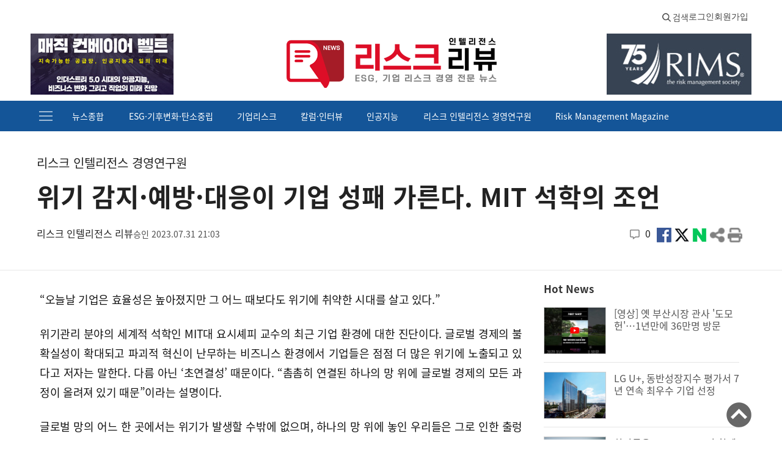

--- FILE ---
content_type: text/html; charset=utf-8
request_url: http://riskreview.kr/View.aspx?No=2897732
body_size: 21852
content:


<!DOCTYPE html>
<html lang="ko">
<head>
    <meta charset="UTF-8">
    <meta name='viewport' content='width=device-width, initial-scale=1.0, minimum-scale=1, maximum-scale=1, user-scalable=no'>
    <meta http-equiv="X-UA-Compatible" content="ie=edge">
    
    <link id="lnkFavicon" rel="shortcut icon" type="image/x-icon" href="/Files/Image/Account/316/favicon1.ico"></link>
    <link rel="stylesheet" href="/css/simple-line-icons.min.css">
    <link rel="stylesheet" href="/css/toastr.css">
    <link rel="stylesheet" href="/css/swiper.min.css">
    <link rel="stylesheet" href="/css/jquery.oembed.css">
    <link rel="stylesheet" href="/css/common.css?v=95">
    <link rel="stylesheet" href="/css/sub.css?v=95">
    <link rel="stylesheet" href="/css/main.css?v=95">
    <link rel="stylesheet" href="/css/view.css?v=95">
    <link rel="stylesheet" href="/css/newsbox.css?v=95">
    <link rel='stylesheet' href='/css/main_type0_3.css?v=95'>
    <link rel="stylesheet" href="/css/dev.css?v=95">
    <link rel="stylesheet" href="/Files/CSS/316/custom.css?v=6">
    <link rel="stylesheet" href="/css/phoca-flags.css" />
    <link rel="stylesheet" href="/css/font-awesome-5.15.4-all.min.css" />
    <link rel="stylesheet" href="https://fonts.googleapis.com/icon?family=Material+Icons">
    <script src="/js/crypto-js-3.1.2-aes.js"></script>
    <script src="/js/crypto-js-3.1.2-sha256.js"></script>
    <script src="/js/crypto-js-3.1.2-pbkdf2.js"></script>
    <script src="/js/clipboard-2.0.4.min.js"></script>
    <script src="https://developers.kakao.com/sdk/js/kakao.min.js"></script>
    
    <!-- Google Tag Manager (noscript) -->
    
    <!-- End Google Tag Manager (noscript) -->
    <title>
    위기 감지·예방·대응이 기업 성패 가른다. MIT 석학의 조언 | 리스크 인텔리전스 리뷰</title>
    
<meta name="keywords" content="리스크 인텔리전스 리뷰,신문,뉴스,News,리스크 인텔리전스 경영연구원" />
<meta name="description" content="“오늘날 기업은 효율성은 높아졌지만 그 어느 때보다도 위기에 취약한 시대를 살고 있다.”위기관리 분야의 세계적 석학인 MIT대 요시셰피 교수의 최근 기업 환경에 대한 진단이다. 글로벌 경제의 불확실성이 확대되고 파괴적 혁신이 난무하는 비즈니스 환경에서 기업들은 점점 더 많은 위기에 노출되고 있다고 저자는 말한다. 다름 아닌 ‘초연결성’ 때문이다. “촘촘히 연결된 하나의 망 위에 글로벌 경제의 모든 과정이 올려져 있기 때문”이라는 설명이다. 글로벌 망의 어느 한 곳에서는 위기가 발생할 수밖에 없으며, 하나의 망 위에 놓인 우리들은 그" />
<meta name="author" content="리스크 인텔리전스 리뷰 jkryu@riskreview.kr" />
<meta name="Copyright" content="리스크 인텔리전스 리뷰" />
<meta name="apple-mobile-web-app-title" content="리스크 인텔리전스 리뷰" />
<meta name="title" content="위기 감지·예방·대응이 기업 성패 가른다. MIT 석학의 조언" />


<meta property="og:site_name" content="리스크 인텔리전스 리뷰" />
<meta property="og:title" content="위기 감지·예방·대응이 기업 성패 가른다. MIT 석학의 조언 - 리스크 인텔리전스 리뷰" />
<meta property="og:type" content="article" /> 
<meta property="og:url" content="http://riskreview.kr/View.aspx?No=2897732" />
<meta property="og:site" content="http://riskreview.kr/View.aspx?No=2897732" />
<meta property="og:image" content="http://riskreview.kr/Files/316/News/202307/5198_20230731210247557.JPG" />
<meta property="og:image:width" content="600" />
<meta property="og:image:height" content="300" />
<meta property="og:description" content="“오늘날 기업은 효율성은 높아졌지만 그 어느 때보다도 위기에 취약한 시대를 살고 있다.”위기관리 분야의 세계적 석학인 MIT대 요시셰피 교수의 최근 기업 환경에 대한 진단이다. 글로벌 경제의 불확실성이 확대되고 파괴적 혁신이 난무하는 비즈니스 환경에서 기업들은 점점 더 많은 위기에 노출되고 있다고 저자는 말한다. 다름 아닌 ‘초연결성’ 때문이다. “촘촘히 연결된 하나의 망 위에 글로벌 경제의 모든 과정이 올려져 있기 때문”이라는 설명이다. 글로벌 망의 어느 한 곳에서는 위기가 발생할 수밖에 없으며, 하나의 망 위에 놓인 우리들은 그" />
<meta property="article:section" content="리스크 인텔리전스 경영연구원" />
<meta property="dable:item_id" content="2897732" />
<meta property="article:published_time" content="Mon, 31 Jul 2023 21:03:55 GMT" />

<meta name="twitter:card" content="summary" />
<meta name="twitter:title" content="위기 감지·예방·대응이 기업 성패 가른다. MIT 석학의 조언" />
<meta name="twitter:description" content="“오늘날 기업은 효율성은 높아졌지만 그 어느 때보다도 위기에 취약한 시대를 살고 있다.”위기관리 분야의 세계적 석학인 MIT대 요시셰피 교수의 최근 기업 환경에 대한 진단이다. 글로벌 경제의 불확실성이 확대되고 파괴적 혁신이 난무하는 비즈니스 환경에서 기업들은 점점 더 많은 위기에 노출되고 있다고 저자는 말한다. 다름 아닌 ‘초연결성’ 때문이다. “촘촘히 연결된 하나의 망 위에 글로벌 경제의 모든 과정이 올려져 있기 때문”이라는 설명이다. 글로벌 망의 어느 한 곳에서는 위기가 발생할 수밖에 없으며, 하나의 망 위에 놓인 우리들은 그" />
<meta name="twitter:image" content="http://riskreview.kr/Files/316/News/202307/5198_20230731210247557.JPG" />

    <link rel="canonical" href="http://riskreview.kr/View.aspx?No=2897732" />
    
    <script type="text/javascript">
        const ACC_NO = "316";
        const IS_MOBILE = "False" == "True";
    </script>
    <meta name="google-site-verification" content="sEQS_F9NTAVAjYpZ-QuCV1QVVqF2Fpy0_bkRyVsj9aY" />
<meta name="naver-site-verification" content="fb96a6fa829df636101dd75ccd09476de0cff502" />
</head>
<body id="divBody">
    <form method="post" action="./View.aspx?No=2897732" id="form1">
<div class="aspNetHidden">
<input type="hidden" name="__EVENTTARGET" id="__EVENTTARGET" value="" />
<input type="hidden" name="__EVENTARGUMENT" id="__EVENTARGUMENT" value="" />
<input type="hidden" name="__VIEWSTATE" id="__VIEWSTATE" value="/wEPDwUKLTE2NjYwMTAzOGRkOveLASuJK8fL5iI35os92Re5Frc=" />
</div>

<script type="text/javascript">
//<![CDATA[
var theForm = document.forms['form1'];
if (!theForm) {
    theForm = document.form1;
}
function __doPostBack(eventTarget, eventArgument) {
    if (!theForm.onsubmit || (theForm.onsubmit() != false)) {
        theForm.__EVENTTARGET.value = eventTarget;
        theForm.__EVENTARGUMENT.value = eventArgument;
        theForm.submit();
    }
}
//]]>
</script>


<script src="/WebResource.axd?d=pBo3PkZeouB2AvKB-pfRVTLhBLu7Qv98sturKQhB6Gv3JiUEU_X3zC482cq4ocWZ8MaqWQpmOrPLwNjGf1QS3a8yzlQ1&amp;t=638901860248157332" type="text/javascript"></script>


<script src="/ScriptResource.axd?d=WQl_JXfHfi8b54OMLU10u2KSIkIHcwfkvygCc0P2Z-w8j-i-bUX_ffu-RMHHHqVxlercM0J5pxqGsWmq09hKJf5VMm6Y_bbhq7KLOOUdZFKAYqJwynOJ6wCXLT_snaaqIo_ULq8tpfkFrDCxdTHo6e3atz41&amp;t=5c0e0825" type="text/javascript"></script>
<script src="/ScriptResource.axd?d=ruJQ4aulKX9k2t_yYnPKWgGvEoTYNvhJ-R758ueTo4XJ3N_x9DV1zHu_mMO8sYjYMVMlZhvSbRfkJQ3QM63wXbz295mUi7bliS1__V-pVVr2gNbTYH5yteDbwJ8rrTBbruWGexq-iA4N5ZgHCp2vX_eHSiNPmCSnaKc02kzMN2E76Pun0&amp;t=5c0e0825" type="text/javascript"></script>
<script src="/ScriptResource.axd?d=[base64]" type="text/javascript"></script>
<script src="Controls/WebCommon.asmx/js" type="text/javascript"></script>
<div class="aspNetHidden">

	<input type="hidden" name="__VIEWSTATEGENERATOR" id="__VIEWSTATEGENERATOR" value="541A68AF" />
	<input type="hidden" name="__EVENTVALIDATION" id="__EVENTVALIDATION" value="/wEdABXIJ/txpEBZHnPIrr4oMswwm0cF6UJ36C8Ob8CzcS5DRL3Hi64IwVL8KdjVHzrHHq7gFJ6aTPpq2cO+5rJcwMNR4peVvdEScX+nMUzg5OThoq0XL2YJ5e4A3xxZa4qDeHA/r8gC4kUA0JjxZfsS3Uif/S9HvUvGvIlg/Qd9fhTBTofjixhB3c1WXKP0tPftgEw5l2LId9fjdkBDbQ8ZxJtSGziGjizDFnjzdfKnM29ykmze4mXkYRvNn/[base64]" />
</div>
        <script type="text/javascript">
//<![CDATA[
Sys.WebForms.PageRequestManager._initialize('ctl00$ScriptManager1', 'form1', [], [], [], 90, 'ctl00');
//]]>
</script>

        <script>
            $(function () {
                // 상단 NAVI바 카테고리 숨김
                $("ul.menu-two-depth li a[href='/List.aspx?CNO=2196']").parent().hide(); // theviewers 핫이슈

                $("ul.menu-one-depth li a[href='/List.aspx?CNO=2320']").parent().hide(); // nanumy 보도자료
                $("#divMobileMenu .list-all-menu li a[href='/List.aspx?CNO=2320']").parent().hide();
                $("#list_top_menu ul li a[onclick='NewsList.ClickCategory(this, 2320, 1);'").parent().hide();

                $("ul.menu-one-depth li a[href='/List.aspx?CNO=7323']").parent().hide(); // s-econ (살까말까)
                $("ul.menu-one-depth li a[href='/List.aspx?CNO=7324']").parent().hide(); // s-econ (주주scoop)

                getToday();    
                Common.initMasterSearch(); // 검색 버튼 불러오기
            });

            function getToday() {
                var d = new Date();

                var month = d.getMonth() + 1;
                var day = d.getDate();

                var today = d.getFullYear() + '년 ' + (month < 10 ? '0' : '') + month + '월 ' + (day < 10 ? '0' : '') + day + "일";
                $(".getDate").text(today);
            }
        </script>
        
        <div id="wrapper" class="templete-type0">
            
            

            <!-- header 공통 -->
            
            <!--PC header-->
            <div id="divPCMenu" class="hidden-md">
                
                <div class="header print-none">
                    <header>
                        <div class="header-search-wrap">
                            <div class="header-search">
                                <span id="divNowDate" class="main-sub-time today-time">
                                    <span class="getDate"></span>
                                    
                                </span>
                                <div class="search-wrap">
                                    <div class="ip-sch">
                                        <select id="search-type" class="search-type">
                                            <option id="search_type_00" value="00" class="search-type-val active">제목</option>
                                            <option id="search_type_01" value="01" class="search-type-val">내용</option>
                                            <option id="search_type_03" value="03" class="search-type-val">작성자</option>
                                            <option id="search_type_02" value="02" class="search-type-val">제목+내용</option>
                                        </select>
                                        <div class="input-container">
                                            <input id="txtMasterSearch" type="text" autocomplete="off" placeholder="검색어 입력후 Enter" onkeydown="return Common.FireEnterKey(event, CallBackMasterSearchEnterKey);">
                                            <button type="button" id="btnMasterSearchClear" class="btn-clear-search">close</button>
                                            <button type="button" id="btnMasterSearchExecute" class="btn-search-icon"></button>
                                        </div>
                                    </div>
                                </div>
                                <div id="divLogin" class="login-pc">
                                    <button type="button" class="button btnico-search">검색</button>
                                    <button id="btnLogin" type="button" class="btnico-login" onclick="location.href=&#39;/Login.aspx&#39;;">로그인</button>
                                    <button id="btnJoin" type="button" class="btnico-login" onclick="location.href=&#39;/Join.aspx&#39;;">회원가입</button>
                                    <!-- <button type="button" class="button btnico-logout">로그아웃</button> -->
                                </div>
                                <div id="divLogout" class="login-pc" style="display:none;">
                                    <button type="button" class="btnico-search">검색</button>
                                    <input type="submit" name="ctl00$btnLogout" value="로그아웃" id="btnLogout" class="btnico-login" />
                                    <button id="btnMyPage" type="button" class="btnico-login" onclick="location.href=&#39;/MyPage/MyPage.aspx&#39;;">마이페이지</button>

                                    
                                    <!-- <button type="button" class="button btnico-logout">로그아웃</button> -->
                                </div>
                            </div>
                        </div>
                        
                        <div class="header-area">
                            <h1><a href="/" title="리스크 인텔리전스 리뷰">
                                <img id="imgLogo" src="/Files/Image/Account/316/rir_logo_85.png" />
                            </a></h1>
                            
                            <div class="snsLinkbutton">
                                <a id="btnIntragram" title="인스타그램" class="button btnico-instagram" target="_blank" alt="인스타그램" href="javascript:__doPostBack(&#39;ctl00$btnIntragram&#39;,&#39;&#39;)"></a>
                                <a id="btnPostNaver" title="네이버포스트" class="button btnico-post_naver" target="_blank" alt="네이버포스트" href="javascript:__doPostBack(&#39;ctl00$btnPostNaver&#39;,&#39;&#39;)"></a>
                                <a id="btnFacebook" title="페이스북" class="button btnico-facebook" target="_blank" alt="페이스북" href="javascript:__doPostBack(&#39;ctl00$btnFacebook&#39;,&#39;&#39;)"></a>
                                <a id="btnNaverBlog" title="네이버블로그" class="button btnico-naverblog" target="_blank" alt="네이버블로그" href="javascript:__doPostBack(&#39;ctl00$btnNaverBlog&#39;,&#39;&#39;)"></a>
                                <a id="btnNaverTV" title="네이버TV" class="button btnico-navertv" target="_blank" alt="네이버TV" href="javascript:__doPostBack(&#39;ctl00$btnNaverTV&#39;,&#39;&#39;)"></a>
                                <a id="btnYouTube" title="유튜브" class="button btnico-youtube" target="_blank" alt="유튜브" href="javascript:__doPostBack(&#39;ctl00$btnYouTube&#39;,&#39;&#39;)"></a>
                                <a id="btnTwitter" title="X" class="button btnico-twitter" target="_blank" alt="X" href="javascript:__doPostBack(&#39;ctl00$btnTwitter&#39;,&#39;&#39;)"></a>
                                <a id="btnDaumBlog" title="다음블로그" class="button btnico-daumblog" target="_blank" alt="다음블로그" href="javascript:__doPostBack(&#39;ctl00$btnDaumBlog&#39;,&#39;&#39;)"></a>
                                <a id="btnNaverAudioClip" title="오디오클립" class="button btnico-naver_audioclip" target="_blank" alt="오디오클립" href="javascript:__doPostBack(&#39;ctl00$btnNaverAudioClip&#39;,&#39;&#39;)"></a>
                                <a id="btnKakaoTalk" title="카카오톡" class="button btnico-kakaotalk" target="_blank" alt="카카오톡" href="javascript:__doPostBack(&#39;ctl00$btnKakaoTalk&#39;,&#39;&#39;)"></a>
                                <a id="btnKakaoChannel" title="카카오채널" class="button btnico-kakaochannel" target="_blank" alt="카카오채널" href="javascript:__doPostBack(&#39;ctl00$btnKakaoChannel&#39;,&#39;&#39;)"></a>
                                <a id="btnTSTORY" title="티스토리" class="button btnico-tstory" target="_blank" alt="티스토리" href="javascript:__doPostBack(&#39;ctl00$btnTSTORY&#39;,&#39;&#39;)"></a>
                                <a id="btnThreads" title="스레드" class="button btnico-threads" target="_blank" alt="스레드" href="javascript:__doPostBack(&#39;ctl00$btnThreads&#39;,&#39;&#39;)"></a>
                            </div>
                            <aside class="header-banner">
                                
                                
                                
                                
                                
                                
                                
                                
                                
                                
                                
                                
                                
                                
                                
                                
                                
                                
                                
                                
                                
                                
                                
                                
                                
                                
                                
                                
                                <div id="divHeaderBannerRISKREVIEW">
                                    <a href="http://www.circom.co.kr/board.php?board=cafe&command=shop&view=2_view_body&no=959&is_print_body=1&PHPSESSID=01adb5ec35485315ef9930f1619d1986" class="master-left-banner" target="_blank">
                                        <img src="/images/main/banner/riskreview/mcb_riskreview_234X100_250703.jpg" alt="매직컨베이어벨트" />
                                    </a>
                                    <a href="https://www.rims.org" target="_blank" class="master-right-banner">
                                        <img src="/images/main/banner/riskreview/rims_riskreview_237X100_250703.jpg" alt="RIMS" />
                                    </a>
                                </div>
                                
                                
                                
                                
                                
                                
                                
                                
                                

                                
                            </aside>
                        </div>
                        
                    </header>
                </div>
                <!-- //헤더 -->
                <!--Top Navigation-->
                <div class="common-nav">
                    <h2 class="hide">전체 메뉴</h2>
                    <nav class="topnav">
                        <button type="button" class="button btnico-menu">전체 메뉴</button>
                        <!--메뉴 -->
                        <div class="topnav-wrap">
                            <ul class="menu-one-depth">
                                
                                
                                        <li class="menu-one-depth">
                                            <a href="/List.aspx?CNO=7830" 
                                                class="nav-menu-txt"  
                                                target="">
                                                뉴스종합
                                            </a>
                                            
                                        </li>
                                    
                                        <li class="menu-one-depth">
                                            <a href="/List.aspx?CNO=7831" 
                                                class="nav-menu-txt"  
                                                target="">
                                                ESG·기후변화·탄소중립
                                            </a>
                                            
                                        </li>
                                    
                                        <li class="menu-one-depth">
                                            <a href="/List.aspx?CNO=7834" 
                                                class="nav-menu-txt"  
                                                target="">
                                                기업리스크
                                            </a>
                                            
                                        </li>
                                    
                                        <li class="menu-one-depth">
                                            <a href="/List.aspx?CNO=7836" 
                                                class="nav-menu-txt"  
                                                target="">
                                                칼럼·인터뷰
                                            </a>
                                            
                                        </li>
                                    
                                        <li class="menu-one-depth">
                                            <a href="/List.aspx?CNO=7838" 
                                                class="nav-menu-txt"  
                                                target="">
                                                인공지능
                                            </a>
                                            
                                        </li>
                                    
                                        <li class="menu-one-depth">
                                            <a href="/List.aspx?CNO=8779" 
                                                class="nav-menu-txt"  
                                                target="">
                                                리스크 인텔리전스 경영연구원
                                            </a>
                                            
                                        </li>
                                    
                                        <li class="menu-one-depth">
                                            <a href="/List.aspx?CNO=12205" 
                                                class="nav-menu-txt"  
                                                target="">
                                                Risk Management Magazine
                                            </a>
                                            
                                        </li>
                                    
                                
                                
                                
                                
                                
                                <li id="liMainBoardMenu" class="menu-one-depth" style="display:none;">
                                    <a href="#">커뮤니티</a>
                                    <ul class="menu-two-depth hidden-md">
                                        
                                                <li><a href="/Board/Board.aspx?BCNO=1874">인터넷신문윤리위원회 준수서약사</a></li>
                                            
                                                <li><a href="/Board/Board.aspx?BCNO=2266">윤리 강령</a></li>
                                            
                                                <li><a href="/Board/Board.aspx?BCNO=1760">[리스크 매니지먼트] RIMS 리스크관리협회</a></li>
                                            
                                    </ul>
                                </li>
                            </ul>
                        </div>
                        <!--//메뉴 -->
                        <!--전체 메뉴 -->
                        <div class="topnav-all-wrap" style="display: none;">
                            
                                    <div class="menu-one-depth">
                                        <a href="/List.aspx?CNO=7830" >
                                            뉴스종합</a>
                                        <div class="menu-two-depth">
                                            <ul>
                                                
                                            </ul>
                                        </div>
                                    </div>
                                
                                    <div class="menu-one-depth">
                                        <a href="/List.aspx?CNO=7831" >
                                            ESG·기후변화·탄소중립</a>
                                        <div class="menu-two-depth">
                                            <ul>
                                                
                                            </ul>
                                        </div>
                                    </div>
                                
                                    <div class="menu-one-depth">
                                        <a href="/List.aspx?CNO=7834" >
                                            기업리스크</a>
                                        <div class="menu-two-depth">
                                            <ul>
                                                
                                            </ul>
                                        </div>
                                    </div>
                                
                                    <div class="menu-one-depth">
                                        <a href="/List.aspx?CNO=7836" >
                                            칼럼·인터뷰</a>
                                        <div class="menu-two-depth">
                                            <ul>
                                                
                                            </ul>
                                        </div>
                                    </div>
                                
                                    <div class="menu-one-depth">
                                        <a href="/List.aspx?CNO=7838" >
                                            인공지능</a>
                                        <div class="menu-two-depth">
                                            <ul>
                                                
                                            </ul>
                                        </div>
                                    </div>
                                
                                    <div class="menu-one-depth">
                                        <a href="/List.aspx?CNO=8779" >
                                            리스크 인텔리전스 경영연구원</a>
                                        <div class="menu-two-depth">
                                            <ul>
                                                
                                            </ul>
                                        </div>
                                    </div>
                                
                                    <div class="menu-one-depth">
                                        <a href="/List.aspx?CNO=12205" >
                                            Risk Management Magazine</a>
                                        <div class="menu-two-depth">
                                            <ul>
                                                
                                            </ul>
                                        </div>
                                    </div>
                                
                            <div id="totalnews" class="menu-one-depth">
                                <a href="/List.aspx" style="font-weight:900;">전체 기사</a>
                            </div>
                            <div id="divFullBoardMenu" class="menu-one-depth" style="display:none;">
                                <a href="#">커뮤니티</a>
                                <div class="menu-two-depth">
                                    <ul>
                                        
                                                <li><a href="/Board/Board.aspx?BCNO=1874">인터넷신문윤리위원회 준수서약사</a></li>
                                            
                                                <li><a href="/Board/Board.aspx?BCNO=2266">윤리 강령</a></li>
                                            
                                                <li><a href="/Board/Board.aspx?BCNO=1760">[리스크 매니지먼트] RIMS 리스크관리협회</a></li>
                                            
                                    </ul>
                                </div>
                            </div>
                        </div>
                        <!--//전체 메뉴 -->
                    </nav>
                </div>
            </div>
            <!-- //PC header-->

            <div id="divMobileMenu" class="header-md hidden-xl">
                <div class="login-wrap-md">
                    <div id="divLoginMobile" class="login-md">
                        <span class="main-sub-time"><span class="getDate"></span></span>
                        <button id="btn_headsearch" type="button" class="btnmd-search">검색</button>
                        <button id="btnLoginMobile" type="button" class="btnmd-login" onclick="location.href=&#39;/Login.aspx&#39;;">로그인</button>
                        <button id="btnJoinMobile" type="button" class="btnmd-login" onclick="location.href=&#39;/Join.aspx&#39;;">회원가입</button>
                        <!-- <button type="button" class="button btnico-logout">로그아웃</button> -->
                        
                    </div>

                    <div id="divLogoutMobile" class="login-md">
                        <span class="main-sub-time"><span class="getDate"></span></span>
                        <button id="btn_headsearch2" type="button" class="btnmd-search">검색</button>
                        <input type="submit" name="ctl00$btnLogOutMobile" value="로그아웃" id="btnLogOutMobile" class="btnmd-login" />
                        <button id="btnMyPageMobile" type="button" class="btnmd-login" onclick="location.href=&#39;/MyPage/MyPage.aspx&#39;;">마이페이지</button>
                        
                        
                        <!-- <button type="button" class="button btnico-logout">로그아웃</button> -->
                    </div>

                    <div class="search-md-box">
                        <select id="search-type_mobile" class="search-type">
                            <option value="00" class="search-type-val active">제목</option>
                            <option value="01" class="search-type-val">내용</option>
                            <option value="03" class="search-type-val">작성자</option>
                            <option value="02" class="search-type-val">제목+내용</option>
                        </select>
                        <input id="txtMasterSearchMobile" type="text" placeholder="검색어를 입력하세요" onkeydown="return Common.FireEnterKey(event, CallBackMasterSearchMobileEnterKey);">
                        <button type="button" class="btn-search" onclick="CallBackMasterSearchMobileEnterKey();">검색</button>
                        <button type="button" class="btn-search-reset" onclick="$('#btn_headsearch').click();">초기화</button>
                    </div>
                </div>
                <div class="all-topnav-wrap">
                    <a href="#" class="toggle-nav">전체메뉴</a>
                    <div class="scroll-y">
                        <a href="/List.aspx" class="btn-all-view">전체기사보기</a>
                        <ul class="list-all-menu" id="lnb">
                            
                                <li><a href="/List.aspx?CNO=7830" >
                                    뉴스종합</a>
                                    
                                </li>
                            
                                <li><a href="/List.aspx?CNO=7831" >
                                    ESG·기후변화·탄소중립</a>
                                    
                                </li>
                            
                                <li><a href="/List.aspx?CNO=7834" >
                                    기업리스크</a>
                                    
                                </li>
                            
                                <li><a href="/List.aspx?CNO=7836" >
                                    칼럼·인터뷰</a>
                                    
                                </li>
                            
                                <li><a href="/List.aspx?CNO=7838" >
                                    인공지능</a>
                                    
                                </li>
                            
                                <li><a href="/List.aspx?CNO=8779" >
                                    리스크 인텔리전스 경영연구원</a>
                                    
                                </li>
                            
                                <li><a href="/List.aspx?CNO=12205" >
                                    Risk Management Magazine</a>
                                    
                                </li>
                            
                            
                            
                                    <li class="bdt"><a href="/Board/Static.aspx?BCNO=1433">신문사 소개</a></li>
                                
                                    <li class=""><a href="/Board/Board.aspx?BCNO=1874">인터넷신문윤리위원회 준수서약사</a></li>
                                
                                    <li class=""><a href="/Board/Board.aspx?BCNO=2266">윤리 강령</a></li>
                                
                                    <li class=""><a href="/Board/Board.aspx?BCNO=1760">[리스크 매니지먼트] RIMS 리스크관리협회</a></li>
                                
                                    <li class=""><a href="/Board/Question.aspx?BCNO=1434">기사제보</a></li>
                                
                                    <li class=""><a href="/Board/Question.aspx?BCNO=1436">광고문의</a></li>
                                
                                    <li class=""><a href="/Board/Question.aspx?BCNO=1437">불편신고</a></li>
                                
                            <li>
                                <ul class="footer-md">
                                    <li><a href="/Board/Static.aspx?Type=1">이용약관</a></li>
                                    <li><a href="/Board/Static.aspx?Type=2" style="font-weight:bold;">개인정보취급방침</a></li>
                                    <li><a href="/Board/Static.aspx?Type=3">청소년보호정책</a></li>
                                    <li><a href="/Board/Static.aspx?Type=4">이메일무단수집거부</a></li>
                                </ul>
                            </li>
                        </ul>
                    </div>
                </div>
                <div class="header-top-md print-none">
                    <h1><a href="/">
                        <img id="imgLogoMobile" src="/Files/Image/Account/316/rir_logo_85.png" />
                    </a></h1>
                </div>
            </div>
            <!-- // Top Navigation-->
            
    <script type="text/javascript" src="https://cdn.jsdelivr.net/jquery.slick/1.6.0/slick.min.js"></script>
    <script>
        KaKaoJavaScriptKey = "";

        $(function () {
            //MT_Newsbox_height();
            ReplyPaging_visible();
            SetReplyPosition();
            SlideNewsShare();   // 기사공유 슬라이드 통합
            replyTxtCount(); // 댓글 textarea 글자수 표시
            setArticleHeaderBackground();
            //RemovePaddingEmptyParagraphs(); // p태그가 비어있으면 공백처리
            //IsEmptyVideo();
            wrapOnlyLooseTextNodes(); // 본문에 태그 없으면 p태그로 감싸기.
        });

        // 기사공유 슬라이드 통합 
        function SlideNewsShare() {
            const $ulNewsSlides = $("ul.news-slides");
            const $liNewsSlides = $("ul.news-slides li");
            const itemsCount = $liNewsSlides.length;  // 전체 기사 갯수
            const groupSize = 10;     // 한 슬라이드에 들어가는 기사 갯수
            let currentPage = 0;
            const totalPage = Math.ceil(itemsCount / groupSize); // 그룹 총 개수(올림)
            const interval = 5000;    // 슬라이딩 간격
            let autoSlideInterval;

            createPagingBullets();    // 페이지 버튼 생성
            slideToPage(currentPage); // 현재 페이지 보여주기
            updatePaging();           // 페이징 상태 갱신
            btnSlideClick();          // 슬라이드 버튼 클릭 이벤트
            startAutoSlide();         // 자동 슬라이드 시작
            pauseMouseHover();        // 마우스 오버 시 슬라이드 정지

            // 페이지 버튼 생성
            function createPagingBullets() {
                const $pagination = $(".pagination-bullets").empty();

                for (let i = 0; i < totalPage; i++) {
                    const $bullet = $("<span></span>")
                        .addClass("pagination-bullet")
                        .attr("data-slide-index", i + 1)
                        .attr("role", "button");

                    if (i === 0) {
                        $bullet.addClass("pagination-bullet-active");
                    }

                    $pagination.append($bullet);
                }
            }

            // 현재 페이지 보여주기
            function slideToPage(pageIndex) {
                const startIdx = pageIndex * groupSize;
                const endIdx = startIdx + groupSize;

                $liNewsSlides.hide();
                $liNewsSlides.slice(startIdx, endIdx).show();

                $ulNewsSlides.css("transform", "translateX(-" + pageIndex * 100 + "%)");
                $liNewsSlides.css("transform", "translateX(" + pageIndex * 100 + "%)");
            }

            // 페이징 상태 갱신
            function updatePaging() {
                $(".pagination-bullet").removeClass("pagination-bullet-active");
                $(".pagination-bullet[data-slide-index=" + (currentPage + 1) + "]").addClass("pagination-bullet-active");
            }

            // 슬라이드 버튼 클릭 이벤트
            function btnSlideClick() {
                $(".pagination-bullet").on("click", function () {
                    const slideIndex = $(this).data("slide-index") - 1;
                    goToPage(slideIndex);
                });
            }

            // 특정 슬라이드로 이동
            function goToPage(pageIndex) {
                if (pageIndex >= 0 && pageIndex < totalPage) {
                    currentPage = pageIndex;
                    slideToPage(currentPage);
                    updatePaging();
                }
            }

            // 자동 슬라이드 시작
            function startAutoSlide() {
                autoSlideInterval = setInterval(function () {
                    currentPage++;
                    if (currentPage >= totalPage) {
                        currentPage = 0;
                    }
                    slideToPage(currentPage);
                    updatePaging();
                }, interval);
            }

            // 마우스 오버 시 슬라이드 멈춤/재시작
            function pauseMouseHover() {
                $(".news-carousel").mouseover(() => clearInterval(autoSlideInterval));
                $(".news-carousel").mouseout(startAutoSlide);
            }
        }



        // textarea 글자수 표시
        function replyTxtCount() {
            $("#divReplyWriteContainer textarea").keyup(function (e) {
                var content = $(this).val();
                $('#counter').html(content.lengthKor() + " / 500");    //글자수 실시간 카운팅
            });
        }

        function SetReplyPosition() {
            if (!IsNull(GetParameterByName("P"))) {
                var top = $("#divReplyContainer h3").offset().top;
                $(document).scrollTop(top);
            }
        }

        function MT_Newsbox_height() {
            var textnewsbox_ul_count = $(".article-page .article-sub-contents .section-type3:not(.half) > ul").length // ul이 여러개 있을때 자식 요소만 동작
            for (n = 0; n < textnewsbox_ul_count; n++) {
                for (i = 0; i < 6; i++) {
                    var textnewsbox_li_count = $(".article-page .article-sub-contents .section-type3:not(.half) > ul").eq(n).children("li").length;
                    var textnewsbox_ul_height = 50 * (i + 1);
                    if (textnewsbox_li_count > (2 * i) && textnewsbox_li_count <= ((2 * i) + 2)) {
                        // li 갯수가 1 or 2일때 50px, 3 or 4일때 100px , ~12까지
                        $(".article-page .article-sub-contents .section-type3:not(.half) > ul").eq(n).css("height", textnewsbox_ul_height);
                    }
                }
            }
        }

        function ReplyPaging_visible() {
            if ($("#divReplyContainer .reply-cont-box").length == 0) {
                $(".paging_container").hide();
            }
            else {
                $(".paging_container").show();
            }
        }

        function CutReplytxt() {
            if ($("#divReplyWriteContainer textarea").val().lengthKor() > 500) {
                alert("댓글은 최대 500바이트까지 가능합니다.");
                $("#divReplyWriteContainer textarea").val($("#divReplyWriteContainer textarea").val().cutKor(500));
            }
        }

        function setArticleHeaderBackground() {
            var bgImageUrl = $("#hfBackgroundImage").val().trim();
            console.log("Background Image URL:", bgImageUrl);
            if (bgImageUrl !== "") {  // 이미지가 존재할 경우에만 적용
                $(".article-header").css("background-image", "url('" + bgImageUrl + "')").addClass("has-background");
            }
        }

        //// p태그가 비어있으면 공백처리 (25.2.4 믜디일보 요청으로 수정)
        //function RemovePaddingEmptyParagraphs() {
        //    $('.article-body > p, .banner-area').each(function () {
        //        if ($(this).text().trim() === '') {
        //            $(this).css('padding', '0');
        //            $(this).css('margin', '0');
        //        }
        //    });
        //}

        // Video가 없으면 공백 없앰
        function IsEmptyVideo() {
            var $centerbar = $(".article-video");

            if ($centerbar.is(":empty")) {
                $centerbar.css("margin-bottom", "0");
            }
        }

        // p 태그나 기타 블록 요소 없으면 p태그로 감싸기
        function wrapOnlyLooseTextNodes() {
            $('.article-body').each(function () {
                const nodes = Array.from(this.childNodes);
                const newNodes = [];

                nodes.forEach(node => {
                    if (node.nodeType === Node.TEXT_NODE && node.nodeValue.trim() !== '') {
                        // 텍스트를 개행 기준으로 쪼개고 <p>로 감쌈
                        const lines = node.nodeValue.split('\n').map(line => line.trim()).filter(line => line !== '');
                        lines.forEach(line => {
                            const p = document.createElement('p');
                            p.textContent = line;
                            newNodes.push(p);
                        });
                    } else {
                        newNodes.push(node.cloneNode(true));
                    }
                });

                // 기존 내용 비우고 새로 구성
                $(this).empty();
                newNodes.forEach(n => this.appendChild(n));
            });
        }
        // 프린트 페이지 오픈
        function openPrintPopup(newsNo) {
            var className = $('#wrapper').attr('class');
            var match = className.match(/templete-type([\d\-]+)/);
            var templetetype = match ? match[1] : 'default'; // 2-1 같은 하이픈 대비
            var url = '/Viewprint.aspx?Type='+ encodeURIComponent(templetetype) + '&No=' + newsNo;
            var name = 'printPopup';
            var specs = 'width=800,height=1000,scrollbars=yes,resizable=yes';

            window.open(url, name, specs);
        }
    </script>

    <script type="application/ld+json">{
    "@context": "https://schema.org",
    "@type": "NewsArticle",
    "url": "http://riskreview.kr/View.aspx?No=2897732",
    "mainEntityOfPage" : "http://riskreview.kr/View.aspx?No=2897732",
    "headline": "위기 감지·예방·대응이 기업 성패 가른다. MIT 석학의 조언",
    "description": "“오늘날 기업은 효율성은 높아졌지만 그 어느 때보다도 위기에 취약한 시대를 살고 있다.”위기관리 분야의 세계적 석학인 MIT대 요시셰피 교수의 최근 기업 환경에 대한 진단이다. 글로벌 경제의 불확실성이 확대되고 파괴적 혁신이 난무하는 비즈니스 환경에서 기업들은 점점 더 많은 위기에 노출되고 있다고 저자는 말한다. 다름 아닌 ‘초연결성’ 때문이다. “촘촘히 연결된 하나의 망 위에 글로벌 경제의 모든 과정이 올려져 있기 때문”이라는 설명이다. 글로벌 망의 어느 한 곳에서는 위기가 발생할 수밖에 없으며, 하나의 망 위에 놓인 우리들은 그로 인한 출렁거림을 피할 도리가 없다는 것. 따라서 위기가 발생했을 때 그 파급 영향을 미리 감지·관리하고 충격이 발생하더라도 신속히 회복하는 것이 무엇보다 중요하다고 강조한다. 이른바 ‘회복탄력성(Resilience)’이 기업의 경쟁 우위인 시대라는 말이다. 회복탄력적인 기업은 위기에 대한 경계심과 유연함, 즉각적 대응력을 내재해 예기치 못한 사건을 신속",
    "datePublished": "2023-07-31T21:03:55+09:00",
    "dateModified":"",
    "author":[ {
        "@type": "Person",
        "name": "리스크 인텔리전스 리뷰"
    }],
    "image": {
        "@type": "ImageObject",
        "url": "http://riskreview.kr/Files/316/News/202307/5198_20230731210247557.JPG"
    },
    "publisher": {
        "@type": "NewsMediaOrganization",
        "name": "리스크 인텔리전스 리뷰",
        "alternateName": "리스크 인텔리전스 리뷰",
        "logo": {
            "@type": "ImageObject",
            "url": "http://riskreview.kr/Files/Image/Account/316/rir_logo_85.png"
        }
    }
}</script>

    
    
<aside>
    
</aside>

    <main class="article-page">
        <aside class="centerbar center-middletop">
            <!-- 중앙 상단 광고 영역 -->
            
<aside>
    
</aside>

        </aside>
        <article>
            <!-- 유튜브 동영상 영역 -->
            <div id="ArticleVideo" class="article-video">
                
            </div>
            <!-- 제목 영역 -->
            <section class="article-header">
                <div class="article-header-wapper">
                    <!-- 기사 섹션 -->
                    <div class="article-section-box print-none">
                        
                                <a href="/List.aspx?CNO=8779">리스크 인텔리전스 경영연구원</a>
                            
                    </div>
                    <!-- 제목 -->
                    <h4 class="article-title">
                        위기 감지·예방·대응이 기업 성패 가른다. MIT 석학의 조언</h4>
                    <!-- 부제목 -->
                    <p class="article-subtitle">
                        
                    </p>
                    <!-- 정보 영역 (글쓴이, 날짜, sns아이콘 등) -->
                    <div class="article-meta">
                        <span class="author-name">
                            리스크 인텔리전스 리뷰</span>
                        <span class="publish-date">승인
                        2023.07.31 21:03</span>
                        <span class="reply-count">
                            0
                        </span>
                        <!-- SNS 공유 영역 -->
                        <div class="article-share">
                            <!-- SNS 버튼들 -->
                                                        
                            <a id="btnShareFacebook" href="#" onclick="Common.ShareSNS('F'); return false;" title="페이스북 공유">
                                <img src="../images/common/2024/sns_fb_icon_24X24.png" alt="페이스북"></a>
                            <a id="btnShareTwitter" href="#" onclick="Common.ShareSNS('T'); return false;" title="X 공유">
                                <img src="../images/common/2024/sns_x_icon_24X24.png" alt="X"></a>
                            <a id="btnShareNaver" href="#" onclick="Common.ShareSNS('N'); return false;" title="네이버블로그 공유">
                                <img src="../images/common/2024/sns_naver_icon_24X24.png" alt="네이버"></a>
                            <a id="btnClipboard" onclick="Common.Clipboard(this); return false;" data-clipboard-action="copy" title="URL 복사">
                                <img src="../images/common/2024/title_share_icon_grey_20X20.png" alt="클립보드 복사"></a>
                            <a id="btnPrint" href="#" onclick="openPrintPopup(2897732); return false;" title="인쇄하기">
                                <img src="../images/common/2024/title_printer_icon_grey_20X20.png" alt="인쇄하기">
                            </a>
                        </div>
                    </div>
                </div>
            </section>
            <!-- 기사 내용 영역 -->
            <div class="article-layout">
                <aside class="sidebar sidebar-left">
                    <!-- 왼쪽 사이드바 광고 영역 -->
                    
<aside>
    
</aside>

                </aside>
                <article class="article-content">
                    <section class="article-main-content">
                        <div class="article-body">
                            <!-- 본문 내용 영역 -->
                            <p>&ldquo;오늘날 기업은 효율성은 높아졌지만 그 어느 때보다도 위기에 취약한 시대를 살고 있다.&rdquo;</p>

<p>위기관리 분야의 세계적 석학인 MIT대 요시셰피 교수의 최근 기업 환경에 대한 진단이다. 글로벌 경제의 불확실성이 확대되고 파괴적 혁신이 난무하는 비즈니스 환경에서 기업들은 점점 더 많은 위기에 노출되고 있다고 저자는 말한다. 다름 아닌 &lsquo;초연결성&rsquo; 때문이다. &ldquo;촘촘히 연결된 하나의 망 위에 글로벌 경제의 모든 과정이 올려져 있기 때문&rdquo;이라는 설명이다.</p>

<p>글로벌 망의 어느 한 곳에서는 위기가 발생할 수밖에 없으며, 하나의 망 위에 놓인 우리들은 그로 인한 출렁거림을 피할 도리가 없다는 것. 따라서 위기가 발생했을 때 그 파급 영향을 미리 감지&middot;관리하고 충격이 발생하더라도 신속히 회복하는 것이 무엇보다 중요하다고 강조한다. 이른바 &lsquo;회복탄력성(Resilience)&rsquo;이 기업의 경쟁 우위인 시대라는 말이다.</p>

<p>회복탄력적인 기업은 위기에 대한 경계심과 유연함, 즉각적 대응력을 내재해 예기치 못한 사건을 신속하고 효과적으로 감지&middot;예방&middot;대응한다. 또 이런 &lsquo;리스크 관리&rsquo; 덕분에 위기의 충격과 영향을 최소화시킨다. 여기서 리스크란 디지털 보안, CSR(기업의 사회적 책임), 평판 리스크, 인구고령화, 기후변화, 파괴적 혁신 리스크 등 새롭고 낯선 충격들도 총칭한다. 실제 많은 기업이 위기 감지&middot;예방&middot;대응에 실패해 무릎을 꿇었다. 셰피 교수는 인텔, P&amp;G, 월마트, 코카콜라, 디즈니, 스타벅스 등 주요 글로벌 기업과의 심층 인터뷰와 사례 분석을 통해 회복탄력적인 기업의 성공 모델도 풍부하게 다뤘다.</p>

<figure class="fg-ct" style="display:block;">
<div id="divtagImage" style="background:#f6f6f6;padding:5px;text-align:center;position:relative;"><img alt="" src="/Files/316/News/202307/5198_20230731210247557.JPG" style="max-width:100%;" /></div>

<div class="caption-desc" id="divtagCaption" style="padding:5px 5px;text-align:center;"> </div>
</figure>

<p><br />
글로벌 최우량 기업들이 어떻게 &lsquo;위기로부터의 학습&rsquo;을 통해 전화위복을 만들어냈는지에 관해 많은 시사점을 제공한다. 2016년 한국어 번역판 출간 이후 시간이 지났지만 포스트 코로나 시대인 2023년 지금 시점에서도 변하지 않는 시사점과 인사이트를 제공하고 있다.</p>

<p> </p>

<p>출처 : 전경련 FKI 미미디어 보도자료 (2016년), 중소기업중앙회 편집국 중소기업뉴스 월간 대담</p>

                            <!-- 구독 서비스 알림 (유료 기사만 창 띄움) -->
                            
                            

                            <div class="vote-container">
                                <button type="button" class="vote-button vote-button-up" onclick="SetNewsLike('2897732', 1, '');">
                                    <img src="../images/common/2024/article_thumbup_icon_25X21.png" alt="Like" />
                                    <span id="lblLikeUpCount">0</span>
                                </button>
                                <button type="button" class="vote-button vote-button-down" onclick="SetNewsLike('2897732', '',1);">
                                    <img src="../images/common/2024/article_thumbdn_icon_25X22.png" alt="Like" />
                                    <span id="lblLikeDownCount">0</span>
                                </button>
                            </div>
                        </div>

                        <!-- 하단 프로필 및 저작권 정보 -->
                        <div class="writer-info-container">
                            <div class="writer-profile">
                                <div class="writer-info">
                                    <img id="imgWriterProfile" class="profile-image" alt="Profile Image" src="/images/common/default_profileimage.png" />
                                    <p class="writer-quote">
                                        
                                    </p>
                                </div>
                                <p class="writer-name">
                                    리스크 인텔리전스 리뷰
                                    리스크 인텔리전스 리뷰
                                    <a id="aWriterEmail" class="author-email" href="mailto:jkryu@riskreview.kr">jkryu@riskreview.kr</a>
                                </p>
                                <a id="aWriterMore" class="more-articles" href="/List.aspx?TYPE=03&amp;TEXT=리스크 인텔리전스 리뷰">리스크 인텔리전스 리뷰의 기사 더보기</a>
                            </div>
                            <div class="copyright-info">
                                저작권자 ⓒ 리스크인텔리전스리뷰, 무단 전재 및 재배포 금지
                            </div>
                        </div>
                    </section>

                    <aside class="article-sub-contents">
                        <!-- 관련기사 -->
                        <div id="divRelatedNews" class="related-newsbox">
                            <h3 class="tit-big">관련 기사</h3>
                            <ul class="related-newsbox-list">
                                
                                        <li><a href="/View.aspx?No=2896170" >[Book] 《뉴 애브노멀》 세계경제 채찍효과, 공급망이 무너졌다</a></li>
                                    
                            </ul>
                        </div>

                        
<aside>
    
</aside>


                        <!-- 라이브리 댓글 설치 코드-->
                        

                        
                        <div id="divReplyContainer" class="reply-area">
                            <div class="section-replay">
                                <h3 class="tit-big">댓글</h3>
                                <span><i>
                                    0</i>개의 댓글</span>
                            </div>
                            <div id="divReplyLoginContainer" class="reply-login">
                                <p class="tit-mid">댓글은 <a href="/Login.aspx?ret=/View.aspx?No=2897732">로그인</a> 후 작성해주세요.</p>
                            </div>
                            <div class="reply-cont">
                                
                            </div>
                            <div class="replay-warning-txt">
                                - 욕설, 비방, 광고, 선정적인 게시물 등은 예고 없이 삭제 될 수 있습니다.
                            </div>
                            
                            
                            <!-- 페이징 -->
                            <div class="paging_container" style="padding: 10px 15px;">
                                <span id="pgPaging"></span>
                            </div>
                        </div>

                        <!-- 기사박스 or 배너 -->
                        
<aside>
    
</aside>


                        <!-- 기사 공유 박스 -->
                        <div id="panNewsShareList">
	
                            <h3 class="tit-big">뉴스 파노라마</h3>
                            <span style="opacity: 0.7;">아래의 컨텐츠는 본지의 편집 방향과 관계 없음을 알려드립니다.</span>
                            <div class="news-carousel">
                                <ul class="article-list-type box-type-list news-slides">
                                    
                                            <li class="news-slide">
                                                <a href="http://inside-hp.com/View.aspx?No=3409003" target="_blank" class="carousel-article-content">
                                                    <p class="carousel-article-txt">
                                                        <span class="span-sharetitle">이상익 함평군수, 예방접종 현장 방문... 어르신 건강 챙겨</span>
                                                        <span class="span-shareaccount">인사이드 함평</span>
                                                    </p>
                                                </a>
                                            </li>
                                        
                                            <li class="news-slide">
                                                <a href="http://makersjournal.co.kr/View.aspx?No=3718095" target="_blank" class="carousel-article-content">
                                                    <p class="carousel-article-txt">
                                                        <span class="span-sharetitle">정청래, 민주당 전당대회 영남권 경선서 ‘대세론’ 굳히기 나선다</span>
                                                        <span class="span-shareaccount">메이커스저널</span>
                                                    </p>
                                                </a>
                                            </li>
                                        
                                            <li class="news-slide">
                                                <a href="http://bknews.net/View.aspx?No=3832040" target="_blank" class="carousel-article-content">
                                                    <p class="carousel-article-txt">
                                                        <span class="span-sharetitle">“바삭함에 귀여움 더했네”꿈돌이 누룽지 출시</span>
                                                        <span class="span-shareaccount">BK뉴스</span>
                                                    </p>
                                                </a>
                                            </li>
                                        
                                            <li class="news-slide">
                                                <a href="http://jungangedu.co.kr/View.aspx?No=3833808" target="_blank" class="carousel-article-content">
                                                    <p class="carousel-article-txt">
                                                        <span class="span-sharetitle">【교육칼럼】교육의 ‘민주’와 ‘공화’</span>
                                                        <span class="span-shareaccount">중앙교육신문</span>
                                                    </p>
                                                </a>
                                            </li>
                                        
                                            <li class="news-slide">
                                                <a href="http://newshotline.kr/View.aspx?No=3500900" target="_blank" class="carousel-article-content">
                                                    <p class="carousel-article-txt">
                                                        <span class="span-sharetitle">[핫라인 인천] 권순표 작가, 출판기념회 성황리에 개최</span>
                                                        <span class="span-shareaccount">뉴스핫라인</span>
                                                    </p>
                                                </a>
                                            </li>
                                        
                                            <li class="news-slide">
                                                <a href="http://kb-magazine.com/View.aspx?No=3619759" target="_blank" class="carousel-article-content">
                                                    <p class="carousel-article-txt">
                                                        <span class="span-sharetitle">안동시 지역 유력일간지 기자 '이중 수익' ...아내 명의 인터넷 신문사로 수천만 원 줄줄...</span>
                                                        <span class="span-shareaccount">경북매거진</span>
                                                    </p>
                                                </a>
                                            </li>
                                        
                                            <li class="news-slide">
                                                <a href="http://thefreedomtimes.news/View.aspx?No=3748808" target="_blank" class="carousel-article-content">
                                                    <p class="carousel-article-txt">
                                                        <span class="span-sharetitle">지방의원 딥페이크 협박 수사 중단… 범인 미특정, 선거철 우려 증폭</span>
                                                        <span class="span-shareaccount">더프리덤타임즈</span>
                                                    </p>
                                                </a>
                                            </li>
                                        
                                            <li class="news-slide">
                                                <a href="http://newsfn.co.kr/View.aspx?No=3746012" target="_blank" class="carousel-article-content">
                                                    <p class="carousel-article-txt">
                                                        <span class="span-sharetitle">미기후 엔지니어링, 도시 열섬 완화와 건강한 도시 만들기 혁신 선도</span>
                                                        <span class="span-shareaccount">뉴스에프엔</span>
                                                    </p>
                                                </a>
                                            </li>
                                        
                                            <li class="news-slide">
                                                <a href="http://housing-post.com/View.aspx?No=3749151" target="_blank" class="carousel-article-content">
                                                    <p class="carousel-article-txt">
                                                        <span class="span-sharetitle">[하우징포스트 단신] '재건축초과이익 환수제 개선 방안' 토론회...22일 성남시의회</span>
                                                        <span class="span-shareaccount">하우징포스트</span>
                                                    </p>
                                                </a>
                                            </li>
                                        
                                            <li class="news-slide">
                                                <a href="http://pipnews.kr/View.aspx?No=3812298" target="_blank" class="carousel-article-content">
                                                    <p class="carousel-article-txt">
                                                        <span class="span-sharetitle">충남도, 10월 ‘이달의 충남’ 여행지로 공주·계룡 선정</span>
                                                        <span class="span-shareaccount">인구정책뉴스</span>
                                                    </p>
                                                </a>
                                            </li>
                                        
                                            <li class="news-slide">
                                                <a href="http://xn--vg1b00luydj61a.com/View.aspx?No=3824279" target="_blank" class="carousel-article-content">
                                                    <p class="carousel-article-txt">
                                                        <span class="span-sharetitle">“염산면, 황금빛 들녘에서 가을의 땀방울을 함께하다”</span>
                                                        <span class="span-shareaccount">뉴퍼블릭</span>
                                                    </p>
                                                </a>
                                            </li>
                                        
                                            <li class="news-slide">
                                                <a href="http://focusability.co.kr/View.aspx?No=3717134" target="_blank" class="carousel-article-content">
                                                    <p class="carousel-article-txt">
                                                        <span class="span-sharetitle">애지원복지회 “제5회 사랑의 삼계탕 나눔 행사”성료... 취약계층 320명에게 따뜻한 보양식 제공</span>
                                                        <span class="span-shareaccount">포커스 어빌리티</span>
                                                    </p>
                                                </a>
                                            </li>
                                        
                                            <li class="news-slide">
                                                <a href="http://riskreview.kr/View.aspx?No=3837193" target="_blank" class="carousel-article-content">
                                                    <p class="carousel-article-txt">
                                                        <span class="span-sharetitle">LG U+, 동반성장지수 평가서 7년 연속 최우수 기업 선정</span>
                                                        <span class="span-shareaccount">리스크 인텔리전스 리뷰</span>
                                                    </p>
                                                </a>
                                            </li>
                                        
                                            <li class="news-slide">
                                                <a href="http://nowinews.co.kr/View.aspx?No=3817698" target="_blank" class="carousel-article-content">
                                                    <p class="carousel-article-txt">
                                                        <span class="span-sharetitle">한국마사회 종로지사, 종로구 숭인2동 어르신들을 위한 생활 활력 프로그램  열어~~</span>
                                                        <span class="span-shareaccount">나우인터넷뉴스</span>
                                                    </p>
                                                </a>
                                            </li>
                                        
                                            <li class="news-slide">
                                                <a href="http://ncnn.kr/View.aspx?No=3832552" target="_blank" class="carousel-article-content">
                                                    <p class="carousel-article-txt">
                                                        <span class="span-sharetitle">창녕군, '기업투자 도시 날개' 달고 비상한다.</span>
                                                        <span class="span-shareaccount">새창녕신문</span>
                                                    </p>
                                                </a>
                                            </li>
                                        
                                            <li class="news-slide">
                                                <a href="http://arirangculture.news/View.aspx?No=3835459" target="_blank" class="carousel-article-content">
                                                    <p class="carousel-article-txt">
                                                        <span class="span-sharetitle">Unveiling Ceremony and Ancestral Rite for the Stele of Park Kang, Master of Rocket Science in the Joseon Dynasty</span>
                                                        <span class="span-shareaccount">아리랑컬처커넥트</span>
                                                    </p>
                                                </a>
                                            </li>
                                        
                                            <li class="news-slide">
                                                <a href="http://newconomy.co.kr/View.aspx?No=3622733" target="_blank" class="carousel-article-content">
                                                    <p class="carousel-article-txt">
                                                        <span class="span-sharetitle">덴티스 창립 20주년 비전 선포...덴탈&메디컬 토탈 솔루션으로 글로벌 헬스케어 리더 도약</span>
                                                        <span class="span-shareaccount">뉴코노미</span>
                                                    </p>
                                                </a>
                                            </li>
                                        
                                            <li class="news-slide">
                                                <a href="http://catn.co.kr/View.aspx?No=3807799" target="_blank" class="carousel-article-content">
                                                    <p class="carousel-article-txt">
                                                        <span class="span-sharetitle">"친구여, 그대 고백 들어보오"…. 그 목소리가 청주에 온다</span>
                                                        <span class="span-shareaccount">시사종합뉴스</span>
                                                    </p>
                                                </a>
                                            </li>
                                        
                                            <li class="news-slide">
                                                <a href="http://newsforet.com/View.aspx?No=3833199" target="_blank" class="carousel-article-content">
                                                    <p class="carousel-article-txt">
                                                        <span class="span-sharetitle">경주 APEC 정상회담장 코앞 보문호에 쓰레기 '둥둥'</span>
                                                        <span class="span-shareaccount">뉴스포레</span>
                                                    </p>
                                                </a>
                                            </li>
                                        
                                            <li class="news-slide">
                                                <a href="http://sisa-n.com/View.aspx?No=3174828" target="_blank" class="carousel-article-content">
                                                    <p class="carousel-article-txt">
                                                        <span class="span-sharetitle">[일간편의점] 2024년 03월 26일: 야금야금 성장하는 편의점 뷰티</span>
                                                        <span class="span-shareaccount">시사N라이프</span>
                                                    </p>
                                                </a>
                                            </li>
                                        
                                            <li class="news-slide">
                                                <a href="http://goyangpajutoday.co.kr/View.aspx?No=3196272" target="_blank" class="carousel-article-content">
                                                    <p class="carousel-article-txt">
                                                        <span class="span-sharetitle">고양시, 2024고양국제꽃박람회 맞이 지하차도 등 세척</span>
                                                        <span class="span-shareaccount">고양파주투데이</span>
                                                    </p>
                                                </a>
                                            </li>
                                        
                                            <li class="news-slide">
                                                <a href="http://mediahow.kr/View.aspx?No=3742635" target="_blank" class="carousel-article-content">
                                                    <p class="carousel-article-txt">
                                                        <span class="span-sharetitle">미국, 중국행 반도체 수출에 ‘매출세’ 부과… 엔비디아·AMD 직격탄</span>
                                                        <span class="span-shareaccount">미디어하우</span>
                                                    </p>
                                                </a>
                                            </li>
                                        
                                            <li class="news-slide">
                                                <a href="http://sudocbiz.com/View.aspx?No=3330075" target="_blank" class="carousel-article-content">
                                                    <p class="carousel-article-txt">
                                                        <span class="span-sharetitle">[단독]브라질 추락 여객기, 울릉도 운행 비행기와 동일 기종</span>
                                                        <span class="span-shareaccount">수도시민경제</span>
                                                    </p>
                                                </a>
                                            </li>
                                        
                                            <li class="news-slide">
                                                <a href="http://catn.kr/View.aspx?No=3799905" target="_blank" class="carousel-article-content">
                                                    <p class="carousel-article-txt">
                                                        <span class="span-sharetitle">군포시노인장기요양기관 연합회, 장기요양 급여제공 전산교육 개최</span>
                                                        <span class="span-shareaccount">시사 앤 뉴스</span>
                                                    </p>
                                                </a>
                                            </li>
                                        
                                            <li class="news-slide">
                                                <a href="http://museseen.co.kr/View.aspx?No=3811645" target="_blank" class="carousel-article-content">
                                                    <p class="carousel-article-txt">
                                                        <span class="span-sharetitle">박지현과 함께한 세르지오 타키니, 25FW ‘액티브 클래식’ 니트웨어 캠페인 공개</span>
                                                        <span class="span-shareaccount">뮤즈씬</span>
                                                    </p>
                                                </a>
                                            </li>
                                        
                                            <li class="news-slide">
                                                <a href="http://machmakingnews.com/View.aspx?No=3461142" target="_blank" class="carousel-article-content">
                                                    <p class="carousel-article-txt">
                                                        <span class="span-sharetitle">"외모·재력 갖춘 재벌남은 비현실적"…中, 웹드라마 규제 나서</span>
                                                        <span class="span-shareaccount">결혼정보신문</span>
                                                    </p>
                                                </a>
                                            </li>
                                        
                                            <li class="news-slide">
                                                <a href="http://fairmedianews.co.kr/View.aspx?No=3819520" target="_blank" class="carousel-article-content">
                                                    <p class="carousel-article-txt">
                                                        <span class="span-sharetitle">아임코리안 인터넷신문 창간… “한민족 문화교류의 소통 창구 될 것”</span>
                                                        <span class="span-shareaccount">공정미디어뉴스</span>
                                                    </p>
                                                </a>
                                            </li>
                                        
                                            <li class="news-slide">
                                                <a href="http://wowtoday.co.kr/View.aspx?No=3833782" target="_blank" class="carousel-article-content">
                                                    <p class="carousel-article-txt">
                                                        <span class="span-sharetitle">서울시, 가을 정취 가득한 ‘단풍길 110선’ 공개…도심 속 167㎞ 단풍로드 소개</span>
                                                        <span class="span-shareaccount">와우투데이</span>
                                                    </p>
                                                </a>
                                            </li>
                                        
                                            <li class="news-slide">
                                                <a href="http://weeklyleaders.com/View.aspx?No=3367547" target="_blank" class="carousel-article-content">
                                                    <p class="carousel-article-txt">
                                                        <span class="span-sharetitle">Air Canada Faces Backlash Over Denied Boarding of Unaccompanied Minor</span>
                                                        <span class="span-shareaccount">위클리 리더스</span>
                                                    </p>
                                                </a>
                                            </li>
                                        
                                            <li class="news-slide">
                                                <a href="http://rmnews.co.kr/View.aspx?No=3818388" target="_blank" class="carousel-article-content">
                                                    <p class="carousel-article-txt">
                                                        <span class="span-sharetitle">“보스턴의 영웅” 서윤복 기린다…사단법인 ‘서윤복기념사업회’ 공식 출범</span>
                                                        <span class="span-shareaccount">동작경제신문</span>
                                                    </p>
                                                </a>
                                            </li>
                                        
                                            <li class="news-slide">
                                                <a href="http://koreamedicalnews.com/View.aspx?No=3833401" target="_blank" class="carousel-article-content">
                                                    <p class="carousel-article-txt">
                                                        <span class="span-sharetitle">단순 감기인 줄 알았다가 사망에 이르는 치명적 질환</span>
                                                        <span class="span-shareaccount">한국의학신문</span>
                                                    </p>
                                                </a>
                                            </li>
                                        
                                            <li class="news-slide">
                                                <a href="http://injurytime.kr/View.aspx?No=3836082" target="_blank" class="carousel-article-content">
                                                    <p class="carousel-article-txt">
                                                        <span class="span-sharetitle">【조송원 칼럼】AI 시대, 시니어의 길잡이</span>
                                                        <span class="span-shareaccount">인저리타임</span>
                                                    </p>
                                                </a>
                                            </li>
                                        
                                            <li class="news-slide">
                                                <a href="http://dancetv.kr/View.aspx?No=3819588" target="_blank" class="carousel-article-content">
                                                    <p class="carousel-article-txt">
                                                        <span class="span-sharetitle">“경계를 넘어 모두가 함께하는 축제의 장”  삼일로창고극장 &lt;경계 없는 페스티벌&gt; 개최</span>
                                                        <span class="span-shareaccount">댄스TV</span>
                                                    </p>
                                                </a>
                                            </li>
                                        
                                            <li class="news-slide">
                                                <a href="http://rotcnews.co.kr/View.aspx?No=3799065" target="_blank" class="carousel-article-content">
                                                    <p class="carousel-article-txt">
                                                        <span class="span-sharetitle">2025년, ROTC동문 대령 진급자 현황</span>
                                                        <span class="span-shareaccount">ROTCNEWS</span>
                                                    </p>
                                                </a>
                                            </li>
                                        
                                            <li class="news-slide">
                                                <a href="http://ahl.kr/View.aspx?No=3837210" target="_blank" class="carousel-article-content">
                                                    <p class="carousel-article-txt">
                                                        <span class="span-sharetitle">인구절벽, 군대도 '외노자' 써야 할 판</span>
                                                        <span class="span-shareaccount">삼태극</span>
                                                    </p>
                                                </a>
                                            </li>
                                        
                                            <li class="news-slide">
                                                <a href="http://bookology.co.kr/View.aspx?No=3830299" target="_blank" class="carousel-article-content">
                                                    <p class="carousel-article-txt">
                                                        <span class="span-sharetitle">[기자학교] 스콧 피츠제럴드의 벤자민 버튼의 시간은 거꾸로 간다를 읽고</span>
                                                        <span class="span-shareaccount">bookology</span>
                                                    </p>
                                                </a>
                                            </li>
                                        
                                            <li class="news-slide">
                                                <a href="http://economytribune.co.kr/View.aspx?No=3804024" target="_blank" class="carousel-article-content">
                                                    <p class="carousel-article-txt">
                                                        <span class="span-sharetitle">삼성물산, 건설 현장에 로봇 투입…자율주행 지게차·살수 드론 첫 시연</span>
                                                        <span class="span-shareaccount">이코노미 트리뷴</span>
                                                    </p>
                                                </a>
                                            </li>
                                        
                                            <li class="news-slide">
                                                <a href="http://bulgyoilbo.com/View.aspx?No=3751821" target="_blank" class="carousel-article-content">
                                                    <p class="carousel-article-txt">
                                                        <span class="span-sharetitle">조성환 감독 대행의 두산, 한화 잡고 올 시즌 최다 5연승 질주</span>
                                                        <span class="span-shareaccount">불교일보</span>
                                                    </p>
                                                </a>
                                            </li>
                                        
                                            <li class="news-slide">
                                                <a href="http://sejongwomans.com/View.aspx?No=2979940" target="_blank" class="carousel-article-content">
                                                    <p class="carousel-article-txt">
                                                        <span class="span-sharetitle">이순열 세종시의회 의장, 국민건강보험공단 일일명예지사장 위촉</span>
                                                        <span class="span-shareaccount">세종우먼</span>
                                                    </p>
                                                </a>
                                            </li>
                                        
                                            <li class="news-slide">
                                                <a href="http://artimes.kr/View.aspx?No=3835338" target="_blank" class="carousel-article-content">
                                                    <p class="carousel-article-txt">
                                                        <span class="span-sharetitle">“악기 위의 회화, 보이는 공명(Visible Resonance)”김성진 작가 개인전 개최</span>
                                                        <span class="span-shareaccount">아트타임즈엠</span>
                                                    </p>
                                                </a>
                                            </li>
                                        
                                            <li class="news-slide">
                                                <a href="http://peoplesnow.kr/View.aspx?No=3835208" target="_blank" class="carousel-article-content">
                                                    <p class="carousel-article-txt">
                                                        <span class="span-sharetitle">AI, 어디까지 왔고, 어디로 가는가?</span>
                                                        <span class="span-shareaccount">피플즈나우</span>
                                                    </p>
                                                </a>
                                            </li>
                                        
                                            <li class="news-slide">
                                                <a href="http://faj.co.kr/View.aspx?No=3799108" target="_blank" class="carousel-article-content">
                                                    <p class="carousel-article-txt">
                                                        <span class="span-sharetitle">리튬배터리 화재로 정부 전산망 마비</span>
                                                        <span class="span-shareaccount">외교신문</span>
                                                    </p>
                                                </a>
                                            </li>
                                        
                                            <li class="news-slide">
                                                <a href="http://globalseoraknews.com/View.aspx?No=3807591" target="_blank" class="carousel-article-content">
                                                    <p class="carousel-article-txt">
                                                        <span class="span-sharetitle">2025년 속초시 명장 5인 선정</span>
                                                        <span class="span-shareaccount">글로벌설악뉴스</span>
                                                    </p>
                                                </a>
                                            </li>
                                        
                                            <li class="news-slide">
                                                <a href="http://ytdp.co.kr/View.aspx?No=3553599" target="_blank" class="carousel-article-content">
                                                    <p class="carousel-article-txt">
                                                        <span class="span-sharetitle">[기획/취재] "신뢰와 변화의 날갯짓" 가톨릭관동대학교 김진훈 총학생회장 인터뷰</span>
                                                        <span class="span-shareaccount">청년내일</span>
                                                    </p>
                                                </a>
                                            </li>
                                        
                                            <li class="news-slide">
                                                <a href="http://kclc9news.kr/View.aspx?No=3833820" target="_blank" class="carousel-article-content">
                                                    <p class="carousel-article-txt">
                                                        <span class="span-sharetitle">류지연 강사 IGC인천글로벌캠퍼스 임직원 대상 적극행정 및 CS특강 진행</span>
                                                        <span class="span-shareaccount">성격자본신문</span>
                                                    </p>
                                                </a>
                                            </li>
                                        
                                            <li class="news-slide">
                                                <a href="http://asandaily.kr/View.aspx?No=2931567" target="_blank" class="carousel-article-content">
                                                    <p class="carousel-article-txt">
                                                        <span class="span-sharetitle">아산시 신정호 호수공원에서 펼쳐진 ‘트로트 한마당’</span>
                                                        <span class="span-shareaccount">아산데일리</span>
                                                    </p>
                                                </a>
                                            </li>
                                        
                                            <li class="news-slide">
                                                <a href="http://pressdaily.co.kr/View.aspx?No=3817551" target="_blank" class="carousel-article-content">
                                                    <p class="carousel-article-txt">
                                                        <span class="span-sharetitle">금융감독원 퇴직자 1년 새 2배 증가…30~40대 핵심 인력 대거 이탈</span>
                                                        <span class="span-shareaccount">프레스데일리</span>
                                                    </p>
                                                </a>
                                            </li>
                                        
                                </ul>
                                <div class="pagination-bullets">
                                    <span class="pagination-bullet pagination-bullet-active" data-slide-index="1" role="button" aria-label="Go to slide 1"></span>
                                    <span class="pagination-bullet" data-slide-index="2" role="button" aria-label="Go to slide 2"></span>
                                    <span class="pagination-bullet" data-slide-index="3" role="button" aria-label="Go to slide 3"></span>
                                </div>
                                <div class="clearfix"></div>
                            </div>
                        
</div>
                    </aside>

                </article>

                <aside class="sidebar sidebar-right hidden-md">
                    <!-- 우측 첫 번째 사이드바 광고 영역 -->
                    
<aside>
    
            <div id="panSectionType" class="section-type2">
	
                    <h3 class="tit-big">
                        Hot News</h3>
                    <ul>
                        
                                <li>
                                    <div>1</div>
                                    <a href="/View.aspx?No=3833923">
                                        <figure class="image-wrapper">
                                            <img src="http://img.yna.co.kr/etc/inner/PR/2025/10/29/RPR20251029008900353_01_i.jpg" />
                                        </figure>
                                        <span>[영상] 옛 부산시장 관사 '도모헌'…1년만에 36만명 방문</span>
                                    </a>
                                    <p class="writername fl-left">리스크 인텔리전스 리뷰</p>
                                    <a class="a-categoryname" href="/List.aspx?CNO=7830">
                                        <p class="categoryname fl-right">뉴스종합</p>
                                    </a>
                                </li>
                            
                                <li>
                                    <div>2</div>
                                    <a href="/View.aspx?No=3837193">
                                        <figure class="image-wrapper">
                                            <img src="http://img.yna.co.kr/etc/inner/PR/2025/10/31/RPR20251031005700353_01_i.jpg" />
                                        </figure>
                                        <span>LG U+, 동반성장지수 평가서 7년 연속 최우수 기업 선정</span>
                                    </a>
                                    <p class="writername fl-left">리스크 인텔리전스 리뷰</p>
                                    <a class="a-categoryname" href="/List.aspx?CNO=7831">
                                        <p class="categoryname fl-right">ESG·기후변화·탄소중립</p>
                                    </a>
                                </li>
                            
                                <li>
                                    <div>3</div>
                                    <a href="/View.aspx?No=3832083">
                                        <figure class="image-wrapper">
                                            <img src="http://img.yna.co.kr/etc/inner/PR/2025/10/27/RPR20251027007700353_01_i.jpg" />
                                        </figure>
                                        <span>하나금융, G-DRAGON과 함께 한정판 카드 선보인다</span>
                                    </a>
                                    <p class="writername fl-left">리스크 인텔리전스 리뷰</p>
                                    <a class="a-categoryname" href="/List.aspx?CNO=7831">
                                        <p class="categoryname fl-right">ESG·기후변화·탄소중립</p>
                                    </a>
                                </li>
                            
                                <li>
                                    <div>4</div>
                                    <a href="/View.aspx?No=3832080">
                                        <figure class="image-wrapper">
                                            <img src="http://img.yna.co.kr/etc/inner/PR/2025/10/28/RPR20251028005500353_01_i.jpg" />
                                        </figure>
                                        <span>'2025 포천 펫스타' 성황리 폐막…관람객 1만 2천 명과 반려견 1천 마리 한자리에</span>
                                    </a>
                                    <p class="writername fl-left">리스크 인텔리전스 리뷰</p>
                                    <a class="a-categoryname" href="/List.aspx?CNO=7830">
                                        <p class="categoryname fl-right">뉴스종합</p>
                                    </a>
                                </li>
                            
                                <li>
                                    <div>5</div>
                                    <a href="/View.aspx?No=3828127">
                                        <figure class="image-wrapper">
                                            <img src="http://img.yna.co.kr/etc/inner/PR/2025/10/23/RPR20251023007000353_01_i.jpg" />
                                        </figure>
                                        <span>인천공항, APEC 정상회의 대비 '클린업 에어포트' 캠페인 시행</span>
                                    </a>
                                    <p class="writername fl-left">리스크 인텔리전스 리뷰</p>
                                    <a class="a-categoryname" href="/List.aspx?CNO=7830">
                                        <p class="categoryname fl-right">뉴스종합</p>
                                    </a>
                                </li>
                            
                        
                    </ul>
                
</div>
            
        
            
            <div id="divBanner" class="img-box">
                    <a id="aImageBanner"><img id="imgBanner" src="/Files/316/Template/202310/5198_20231020111236608.JPG" /></a>
                </div>
        
            <div id="panSectionType" class="section-type3 all-grade">
	
                    <h3 class="tit-big">
                        전체기사</h3>
                    <ul>
                        
                                <li>
                                    <div>1</div>
                                    <a href="/View.aspx?No=3837195">
                                        <figure class="image-wrapper">
                                            <img src="http://img.yna.co.kr/etc/inner/PR/2025/10/31/RPR20251031007400353_01_i.jpg" />
                                        </figure>
                                        <span>제45회 전국장애인체육대회 성화, 동래에서 불꽃 출발</span>
                                    </a>
                                    <p class="writername fl-left">리스크 인텔리전스 리뷰</p>
                                    <a class="a-categoryname" href="/List.aspx?CNO=7831">
                                        <p class="categoryname fl-right">ESG·기후변화·탄소중립</p>
                                    </a>
                                </li>
                            
                                <li>
                                    <div>2</div>
                                    <a href="/View.aspx?No=3837193">
                                        <figure class="image-wrapper">
                                            <img src="http://img.yna.co.kr/etc/inner/PR/2025/10/31/RPR20251031005700353_01_i.jpg" />
                                        </figure>
                                        <span>LG U+, 동반성장지수 평가서 7년 연속 최우수 기업 선정</span>
                                    </a>
                                    <p class="writername fl-left">리스크 인텔리전스 리뷰</p>
                                    <a class="a-categoryname" href="/List.aspx?CNO=7831">
                                        <p class="categoryname fl-right">ESG·기후변화·탄소중립</p>
                                    </a>
                                </li>
                            
                                <li>
                                    <div>3</div>
                                    <a href="/View.aspx?No=3833923">
                                        <figure class="image-wrapper">
                                            <img src="http://img.yna.co.kr/etc/inner/PR/2025/10/29/RPR20251029008900353_01_i.jpg" />
                                        </figure>
                                        <span>[영상] 옛 부산시장 관사 '도모헌'…1년만에 36만명 방문</span>
                                    </a>
                                    <p class="writername fl-left">리스크 인텔리전스 리뷰</p>
                                    <a class="a-categoryname" href="/List.aspx?CNO=7830">
                                        <p class="categoryname fl-right">뉴스종합</p>
                                    </a>
                                </li>
                            
                                <li>
                                    <div>4</div>
                                    <a href="/View.aspx?No=3832084">
                                        <figure class="image-wrapper">
                                            <img src="http://img.yna.co.kr/etc/inner/PR/2025/10/27/RPR20251027006200353_01_i.jpg" />
                                        </figure>
                                        <span>가스공사, 에너지 복지·탄소중립 실현 '다 잡는다'</span>
                                    </a>
                                    <p class="writername fl-left">리스크 인텔리전스 리뷰</p>
                                    <a class="a-categoryname" href="/List.aspx?CNO=7831">
                                        <p class="categoryname fl-right">ESG·기후변화·탄소중립</p>
                                    </a>
                                </li>
                            
                                <li>
                                    <div>5</div>
                                    <a href="/View.aspx?No=3832083">
                                        <figure class="image-wrapper">
                                            <img src="http://img.yna.co.kr/etc/inner/PR/2025/10/27/RPR20251027007700353_01_i.jpg" />
                                        </figure>
                                        <span>하나금융, G-DRAGON과 함께 한정판 카드 선보인다</span>
                                    </a>
                                    <p class="writername fl-left">리스크 인텔리전스 리뷰</p>
                                    <a class="a-categoryname" href="/List.aspx?CNO=7831">
                                        <p class="categoryname fl-right">ESG·기후변화·탄소중립</p>
                                    </a>
                                </li>
                            
                                <li>
                                    <div>6</div>
                                    <a href="/View.aspx?No=3832082">
                                        <figure class="image-wrapper">
                                            <img src="http://img.yna.co.kr/etc/inner/PR/2025/10/28/RPR20251028001400353_01_i.jpg" />
                                        </figure>
                                        <span>LG U+, 'AI비즈콜'로 업무 통화 속 '폭언' 차단한다</span>
                                    </a>
                                    <p class="writername fl-left">리스크 인텔리전스 리뷰</p>
                                    <a class="a-categoryname" href="/List.aspx?CNO=7838">
                                        <p class="categoryname fl-right">인공지능</p>
                                    </a>
                                </li>
                            
                                <li>
                                    <div>7</div>
                                    <a href="/View.aspx?No=3832081">
                                        <figure class="image-wrapper">
                                            <img src="http://img.yna.co.kr/etc/inner/PR/2025/10/28/RPR20251028005600353_01_i.jpg" />
                                        </figure>
                                        <span>GH-푸른나무재단, 경찰·교육청과 함께 사이버폭력 예방 나서</span>
                                    </a>
                                    <p class="writername fl-left">리스크 인텔리전스 리뷰</p>
                                    <a class="a-categoryname" href="/List.aspx?CNO=7830">
                                        <p class="categoryname fl-right">뉴스종합</p>
                                    </a>
                                </li>
                            
                        
                    </ul>
                
</div>
            
        
</aside>

                </aside>
                <aside class="sidebar sidebar-far-right hidden-md">
                    <!-- 우측 두 번째 사이드바 광고 영역 -->
                    
<aside>
    
</aside>

                </aside>
            </div>
        </article>

        <!-- 기타 히든필드 등 -->
        <input type="hidden" name="ctl00$ContentPlaceHolder1$hfNewsReplyNo" id="hfNewsReplyNo" />
        <input type="hidden" name="ctl00$ContentPlaceHolder1$hfPNewsReplyNo" id="hfPNewsReplyNo" />
        <input type="hidden" name="ctl00$ContentPlaceHolder1$hfReplyContents" id="hfReplyContents" />
        <input type="hidden" name="ctl00$ContentPlaceHolder1$hfBackgroundImage" id="hfBackgroundImage" />
        <input type="submit" name="ctl00$ContentPlaceHolder1$btnReplySave" value="" id="btnReplySave" style="display: none;" />

        <template id="tplReplyListItem" style="display: none;">
            <div class="reply-cont-box">
                <div class="reply-txt">
                    <strong class="softname">@user-id</strong>
                    <span class="dot">@date</span>
                    <p class="mt5 fw-bold" style="width: 92%; word-break: break-all;">
                        <span>┗</span>&nbsp;
                    </p>
                    
                </div>
            </div>
        </template>
        <template id="tplReplyWriteItem" style="display: none;">
            <div class="reply-write">
                
                
                <div class="textarea-box">
                    <textarea name="" placeholder="대댓글 입력"></textarea>
                    <button type="button" class="btn btn-default" onclick="ValidReply(this, 1);">등록</button>
                </div>
            </div>
        </template>
        <template id="tplNewsMobileCurrentCategory" style="display: none;">
            <li class="dtable">
                <img src="../images/contents/dummy-img3.jpg" alt="">
                <dl class="article-txt">
                    <dt><strong class="title">대만 태풍, 막대한 피해 남기고 이제 어디로 향하나1</strong></dt>
                    <dd class="date">2016.09.28 17:00</dd>
                </dl>
            </li>
        </template>
    </main>


            <!-- 푸터 -->
            <div class="footer print-none">
                <footer>
                    <ul class="footer-list hidden-md">
                        
                                <li><a href="/Board/Static.aspx?BCNO=1433">신문사 소개</a></li>
                            
                                <li><a href="/Board/Board.aspx?BCNO=1874">인터넷신문윤리위원회 준수서약사</a></li>
                            
                                <li><a href="/Board/Board.aspx?BCNO=2266">윤리 강령</a></li>
                            
                                <li><a href="/Board/Board.aspx?BCNO=1760">[리스크 매니지먼트] RIMS 리스크관리협회</a></li>
                            
                                <li><a href="/Board/Question.aspx?BCNO=1434">기사제보</a></li>
                            
                                <li><a href="/Board/Question.aspx?BCNO=1436">광고문의</a></li>
                            
                                <li><a href="/Board/Question.aspx?BCNO=1437">불편신고</a></li>
                            
                        <li><a href="/Board/Static.aspx?Type=1">이용약관</a></li>
                        <li><a href="/Board/Static.aspx?Type=2" style="font-weight:bold;">개인정보취급방침</a></li>
                        <li><a href="/Board/Static.aspx?Type=3">청소년보호정책</a></li>
                        <li><a href="/Board/Static.aspx?Type=4">이메일무단수집거부</a></li>
                    </ul>
                    <div class="footer-box">
                        <p class="tit-footer">
                            <img id="imgFooterLogo" src="/Files/Image/Account/316/rir_footer_71.png" />
                        </p>
                        <div class="footer-sns">
                            
                            <a href="#" onclick="ShareSNS('T'); return false;">
                                <img src="/images/common/ico_twitter_gray.png" alt=""></a>
                            
                            <a href="#"  onclick="ShareSNS('F'); return false;">
                                <img src="/images/common/ico_facebook_gray.png" alt=""></a>
                            
                            <a href="#"  onclick="ShareSNS('N'); return false;">
                                <img src="/images/common/ico_blog_gray.png" alt=""></a>
                            
                            <a href="#"  onclick="ShareSNS('K'); return false;">
                                <img src="/images/common/ico_mobile_gray.png" alt=""></a>
                        </div>
                        <div class="footer-area">
                            <div class="inc-badge"><a href="https://www.inc.or.kr/" target="_blank"><img alt="인터넷신문위원회" src="../images/common/inc-or-kr_keep_company.jpg" /> </a></div>

<p>서울시 강남구 삼성로&nbsp;14&nbsp;| 010-7709-7217&nbsp;| jkryu@riskreview.kr<br />
발행&middot;편집인 류종기&nbsp;| 개인정보보호 및 청소년보호책임자 안우주&nbsp;| 인터넷신문 등록번호 서울 아54461 | 등록일자 2022.09.16</p>

<div style="background:#404040;border:1px solid #5e5e5e;padding:5px 10px;margin-right: 20%;margin-top: 5px;"><span style="font-size:12px;"><span style="color:#c3c9cf;"><strong>「열린보도원칙」</strong></span> <span style="color:#b7b7b7;">당 매체는 독자와 취재원 등 뉴스이용자의 권리 보장을 위해 반론이나 정정보도, 추후보도를 요청할 수 있는 창구를 열어두고 있음을 알려드립니다. 고충처리인 류종기&nbsp;010-7709-7217&nbsp;jkryu@riskreview.kr</span></span></div>

<p>2023 &copy; 리스크인텔리전스리뷰&nbsp;All rights reserved.</p>
                            
                            <div class="copyright-box">
                                
							    <!-- 2019.01.15 추가-->
							    <div class="newsbridge">
								    <a href="http://www.newsbridge.co.kr" target="_blank"><img src="../images/common/badge_trans.png" alt=""></a>
							    </div>
							    <!-- 2019.01.15 추가-->
						    </div>
                        </div>
                    </div>
                </footer>
            </div>
            <!-- //푸터 -->
            <a id="gotop" class="go-top" style="position:fixed; right:50px; bottom:20px; z-index:1000;" href="#"><img src="/images/common/btn_top.png" /></a>
        </div>
    </form>
    <template id="tplPopUp" style="display:none;">
        <div class="popup-container">
                
                <div class="popup-contents">
                    내용
                </div>
            <div class="popup-footer">
                <div class="popup-chk-container">
                    <input id="chkNotToday" type="checkbox" data-pno="" onclick="SetPopupCookie(this);">
                    <label for="chkNotToday">24시간동안 보지 않기</label>
                </div>
                <button class="popup-close" onclick="$(this).parents('.popup-container').hide();">닫 기</button>
            </div>
        </div>
    </template>
    <template id="tplConfirm" style="display:none;">
        <div class="confirm-container">
            <div class="confirm-contents">
                내용
            </div>
            <div class="confirm-footer">
                <button class="confirm-btn" style="height:25px;">버 튼</button>
                <button class="confirm-close" style="height:25px; margin-left:5px;">취 소</button>
            </div>
        </div>
    </template>
</body>
</html>


--- FILE ---
content_type: text/css
request_url: http://riskreview.kr/css/sub.css?v=95
body_size: 14642
content:
@charset "utf-8";

/*layout*/
#wrapper {
    width: 100%;
    height: 100%;
    overflow-x: auto;
}

/* 헤더, 헤더 내 아이콘 */
.header {
    width: 100%;
    margin: 0 auto;
    position: relative;
}

    .header header {
        overflow: hidden;
    }

.header-search-wrap {
    margin-top:10px;
    /*border-bottom: 1px solid #dedede;*/
}

.header-search {
    vertical-align: middle;
    display: flex;
    align-items: center;
    height: 35px;
    width: 100%;
    padding: 0 5px;
    box-sizing: border-box;
}

.snsLinkbutton [class*=btnico] {
    padding: 13px;
    height: 50px;
    width: 50px;
    min-width: 50px;
    box-sizing: border-box;
    text-indent: -9999px;
    background-repeat: no-repeat;
    background-position: center center;
}

[class^="banner-ad"] {
    text-align: center !important;
    margin-top: 20px;
}

    [class^="banner-ad"]:before {
        content: '';
        display: block;
        clear: both
    }

.snsLinkbutton .btnico-instagram {
    background-image: url('../images/set5/ico_01_insta.png');
    display: none;
}

.snsLinkbutton .btnico-post_naver {
    background-image: url('../images/set5/ico_02_naver.png');
    display: none;
}

.snsLinkbutton .btnico-facebook {
    background-image: url('../images/set5/ico_03_fcbook.png');
    display: none;
}

.snsLinkbutton .btnico-naverblog {
    background-image: url('../images/set5/ico_05_nvrblog_33.png');
    display: none;
}

.snsLinkbutton .btnico-navertv {
    background-image: url('../images/set5/ico_06_nvrtv_33.png');
    display: none;
}

.snsLinkbutton .btnico-youtube {
    background-image: url('../images/set5/ico_07_youtube_33.png');
    display: none;
}

.snsLinkbutton .btnico-twitter {
    background-image: url('../images/set5/ico_15_xcom_33.png');
    display: none;
}

.snsLinkbutton .btnico-daumblog {
    background-image: url('../images/set5/ico_10_daum_blog_33.png');
    display: none;
}

.snsLinkbutton .btnico-naver_audioclip {
    background-image: url('../images/set5/ico_11_nvr_audioclip_33.png');
    display: none;
}

.snsLinkbutton .btnico-kakaotalk {
    background-image: url('/images/set5/ico_12_kakaotalk.png');
    display: none;
}

.snsLinkbutton .btnico-kakaochannel {
    background-image: url('/images/set5/ico_13_kakaochannel_r_g.png');
    display: none;
}

.snsLinkbutton .btnico-tstory {
    background-image: url('/images/set5/ico_14_tstory_33.png');
    display: none;
}

.snsLinkbutton .btnico-threads {
    background-image: url('/images/set5/ico_16_thread.png');
    display: none;
}

.weather-area {
    display: none
}

.main-sub-time{
    margin-right:auto;
}

/***************************************
 * PC 마스터 기사 검색 영역 시작
 ***************************************/
.search-type {
    width: 70px;
    height: 35px;
    font-size: 14px;
    border: 1px solid #dedede;
    border-radius: 2px;
    position: relative;
    padding-left: 4px;
    margin-right: 0px;
    display: inline-block;
    vertical-align: top;
    box-sizing: border-box;
    overflow: hidden;
    text-align: inherit;
}


.header-search .search-wrap {
    width: 320px;
    z-index: 5;
    display: flex;
    align-items: center;
    margin-right: 5px;
    margin-left:auto;
}


    .header-search .search-wrap .ip-sch {
        display: flex;
        align-items: center;
        width: 100%; /* search-wrap의 320px */
        position: relative;
        z-index: 10;
        overflow: hidden;
        opacity: 0;
        visibility: hidden;
        pointer-events: none;
        transition: opacity 0.3s ease-in-out, visibility 0.3s ease-in-out;
    }

        .header-search .search-wrap .ip-sch.on {
            opacity: 1;
            visibility: visible;
            pointer-events: auto; /* 마우스 이벤트 허용 */
        }

        .header-search .search-wrap .ip-sch .input-container {
            display: flex;
            position: relative;
            flex-grow: 1;
        }

    .header-search .search-wrap input[type="text"] {
        width: 100%;
        height: 35px;
        background-color: #eeeeee;
        box-sizing: border-box;
        font-size: 14px;
        color: #666;
        border: 1px solid #dedede;
        border-radius: 0 4px 4px 0;
        padding-left: 10px;
        padding-right: 60px;
        position:relative;
        z-index:1;
    }

        .search-type:focus,
        .header-search .search-wrap input[type="text"]:focus {
            outline: none;
            /*border-color: #1375cf;
            background-color: #fff;
            box-shadow: 0 0 5px rgba(19, 117, 207, 0.5);*/
        }

    /* 공통 버튼(X,검색)  */
    .header-search .search-wrap .ip-sch .input-container button {
        position: absolute;
        top: 50%;
        transform: translateY(-50%);
        width: 30px;
        height: 35px;
        padding: 0;
        border: none;
        cursor: pointer;
        z-index: 20;
        background-color: transparent;
        background-repeat: no-repeat;
        background-position: center center;
        font-size: 0; /* 내부 텍스트 제거 */
    }

    /* X 버튼 */
    .header-search .search-wrap .ip-sch .btn-clear-search {
        right: 40px;
        background-image: url(../images/mob/ico_search_close_nocircle.png);
        background-size: 20px 20px;
        display: block;
        opacity: 0;
        pointer-events: none; /* 클릭 이벤트 차단 */
        transition: opacity 0.2s ease-in-out;
    }

        .header-search .search-wrap .ip-sch .btn-clear-search.visible {
            opacity: 0.8;
            pointer-events: auto; /* 클릭 이벤트 허용 */
        }

    /* 검색 버튼 */
    .header-search .search-wrap .ip-sch .btn-search-icon {
        right: 5px;
        background-image: url(../images/mob/ico_search_md.png);
        background-size: 20px 20px;
    }

        /* X 버튼 앞 수직선 추가 */
        .header-search .search-wrap .ip-sch .btn-search-icon:before {
            content: "|";
            position: absolute;
            top: 48%;
            /* 버튼의 너비(30px)와 오른쪽에 떨어진 간격(30px)을 고려하여 위치 조정 */
            left: -5px; /* X 버튼의 오른쪽 경계로부터 약간 바깥쪽으로 이동 */
            transform: translateY(-50%);
            /* 디자인 설정 */
            color: #666; /* 테두리 색상과 유사하게 설정 */
            font-size: 16px; /* 적절한 크기 */
            line-height: 1;
            z-index: 10;
        }
/* ------------------------------------
 * PC 마스터 기사 검색 영역 끝
 * ------------------------------------ */

.common-nav {
    width: auto;
    margin: 0 auto;
    background-color: #453b75;
    height: 50px;
    max-width: 100%;
}

    .common-nav .topnav {
        position: relative;
        height: 50px;
        width: 100%;
        margin: 0 auto;
    }

.button.btnico-menu {
    position: absolute;
    top: 0;
    left: 0px;
    background-image: url('../images/common/ico_menu_hambur.png');
    z-index: 101;
    text-indent: -9999px;
    height: 50px;
    width: 50px;
    min-width: 50px;
    background-repeat: no-repeat;
    background-position: center center;
}

.btnico-menu.active {
    background-image: url('../images/common/ico_menu_close.png');
}

.sub-layout h3.tit-big {
    margin: 0 0 5px;
    padding-top: 15px;
    clear: both;
}

#divBanner.half {
    margin-top: 10px;
    text-align: center !important;
    float: none;
    display: block;
}

    #divBanner.half + #divBanner.half {
        margin-top: 10px;
        width: 100%;
    }


/*메뉴*/
.topnav-wrap {
    padding-left: 50px;
    width: 100%;
    margin: 0 auto;
    overflow: hidden;
    box-sizing: border-box;
    white-space: nowrap;
}

    .topnav-wrap ul > li { /*position: relative;*/
        display: inline-block; /*float:left;*/
    }

        .topnav-wrap ul > li > a {
            display: inline-block;
            font-size: 14px;
            padding: 17px 18px;
            color: #fff;
            min-width: 90px;
            box-sizing: border-box;
        }

    .topnav-wrap ul li:hover > a, .topnav-wrap ul li.on > a {
        background-color: #161032;
        color: #fff;
    }

    .topnav-wrap ul li:hover > ul {
        visibility: visible;
    }

    .topnav-wrap ul ul {
        visibility: hidden;
    }

    .topnav-wrap ul > li > ul {
        position: absolute;
        width: 180px;
        border: 1px solid #ececec;
        z-index: 23;
        box-sizing: border-box;
    }

    .topnav-wrap ul li ul li {
        border-top: 1px solid #ececec;
        display: block;
    }

        .topnav-wrap ul li ul li:first-child {
            border-top: none;
        }

        .topnav-wrap ul li ul li a {
            background: #fff;
            display: block;
            padding: 10px 18px;
            width: 180px;
            box-sizing: border-box;
            color: #333
        }

        .topnav-wrap ul li ul li:hover a {
            background: #d0cfd6;
            color: #333;
        }


    .topnav-wrap ul li ul.menu-three-depth {
        left: 100%;
        margin-top: -36px;
        /*display: none;*/
    }

        .topnav-wrap ul li ul.menu-three-depth ul li {
            border-top: 1px solid #d0cfd6;
            display: block;
        }

        .topnav-wrap ul li ul.menu-three-depth a {
            display: block;
            background: #fff !important;
            font-size: 15px;
            font-weight: 400;
        }

        .topnav-wrap ul li ul.menu-three-depth li:hover a {
            background: #f1f2f3 !important;
        }

    .topnav-wrap ul li ul.menu-two-depth li a.ico_depth {
        position: relative;
    }

    .topnav-wrap ul li ul.menu-two-depth .ico_depth:before {
        content: '';
        display: block;
        width: 6px;
        height: 9px;
        background: url('../images/common/arrow_white_right.png') no-repeat 0 center;
        position: absolute;
        top: 15px;
        right: 14px;
    }

/*.menu-two-depth li:first-child{
    padding-top:5px;
}
.menu-two-depth li:last-child{
    padding-bottom:5px;
}*/

/*전체메뉴*/
.topnav-all-wrap {
    position: relative;
    top: -48px;
    width: 100%;
    display: flex;
    display: -webkit-box;
    display: -ms-flexbox;
    display: -webkit-flex;
    flex-wrap: wrap;
    justify-content: flex-start;
    background-color: #fbfbfb;
    padding: 0 30px 20px 80px;
    height: auto;
    box-sizing: border-box;
    border-bottom: 3px solid #58499e;
    z-index: 100;
    column-gap:18px;
}

    .topnav-all-wrap .menu-one-depth {
        width: 199px;
    }

        .topnav-all-wrap .menu-one-depth > a {
            display: block;
            font-size: 18px;
            font-weight: bold;
            color: #453b75;
            height: 50px;
            border-bottom: 2px solid #58499e;
            line-height: 50px;
        }

    .topnav-all-wrap .menu-two-depth > ul {
        padding-top: 10px;
    }

    .topnav-all-wrap .menu-two-depth li {
        line-height: 24px;
    }

        .topnav-all-wrap .menu-two-depth li a {
            font-size: 14px;
            display: block;
        }

    .topnav-all-wrap .menu-three-depth ul li {
        text-indent: 18px;
        position: relative;
    }

        .topnav-all-wrap .menu-three-depth ul li:before {
            content: "↳";
            position: absolute;
            left: 0;
            margin-left: -16px;
            color: #ccc;
        }
    .topnav-all-wrap .menu-one-depth > a:hover{
        opacity:0.85;
    }
    .topnav-all-wrap .menu-two-depth li a:hover {
        text-decoration: underline;
    }

h3.tit-big {
    font-size: 17px !important;
    font-weight: bold;
    color: #333;
}

.header-md .all-topnav-wrap {
    position: relative;
}

    .header-md .all-topnav-wrap .scroll-y {
        display: none;
        width: 100%;
        overflow-y: scroll;
        height: 500px;
        min-height: 100%;
        position: absolute;
        top: 0;
        left: 0;
        z-index: 149;
    }

        .header-md .all-topnav-wrap .scroll-y ul.list-all-menu {
            background-color: #545454;
            padding: 50px 10px 12px 10px;
            box-sizing: border-box;
        }

            .header-md .all-topnav-wrap .scroll-y ul.list-all-menu li > a {
                display: block;
                padding: 8px 10px;
                margin-right: 10px;
                font-size: 14px;
                color: #fff;
                background-color: #545454;
                box-sizing: border-box;
            }

            .header-md .all-topnav-wrap .scroll-y ul.list-all-menu > li > a {
                font-weight: bold;
            }

            .header-md .all-topnav-wrap .scroll-y ul.list-all-menu li > a:hover {
                background-color: #fff;
                color: #333;
                font-weight: bold;
            }

            .header-md .all-topnav-wrap .scroll-y ul.list-all-menu li.on > a {
                background-color: #fff;
                color: #333;
                font-weight: bold;
            }

        .header-md .all-topnav-wrap .scroll-y ul ul.footer-md > li > a {
            font-size: 12px;
            color: #888;
        }

    .header-md .all-topnav-wrap .toggle-nav {
        position: absolute;
        top: 17px;
        left: 18px;
        display: block;
        width: 20px;
        height: 15px;
        background-repeat: no-repeat;
        background-position: 0 0;
        background-image: url('../images/mob/btn_hambuger.png');
        background-size: 15px auto;
        text-indent: -9999px;
        z-index: 12;
    }

        .header-md .all-topnav-wrap .toggle-nav.active {
            background-image: url('../images/mob/ico_allmenu_close.png');
            z-index: 150;
        }

    .header-md .all-topnav-wrap .btn-all-view {
        display: none;
        position: absolute;
        top: 6px;
        right: 10px;
        background-color: #3b3b3b;
        color: #fff;
        font-weight: bold;
        display: block;
        padding: 6px 10px;
        letter-spacing: -0.1em;
    }

    .header-md .all-topnav-wrap .menu-two-depth {
        text-indent: 20px;
        display: none;
    }

        .header-md .all-topnav-wrap .menu-two-depth li.on > a {
            background-color: transparent
        }

        .header-md .all-topnav-wrap .menu-two-depth li a {
            padding: 0px 0
        }

        .header-md .all-topnav-wrap .menu-two-depth li a {
            font-size: 12px !important;
        }

    .header-md .all-topnav-wrap .menu-three-depth {
        text-indent: 40px;
        display: none;
    }

.header-top-md {
    padding-top: 10px;
    position: relative;
    border-bottom: 2px solid #dedede;
}

.header-md.fixed {
    position: fixed;
    top: 0;
    width: 100%;
    z-index: 102;
    background-color: #fff;
}

.header-md.add-translated-fixed {
    position: fixed;
    top: 40px;
    width: 100%;
    z-index: 112;
    background-color: #fff;
}


.header-top-md h1 {
    padding-left: 50px;
    height: 40px
}

    .header-top-md h1 a {
        width: 130px;
        height: auto;
        display: inline-block
    }

        .header-top-md h1 a img {
            max-width: 100%;
        }

/*.header-top-md .login {
    position: absolute;
    top: 21px;
    right: 15px
}*/

.login-wrap-md {
    align-items: center;
    background-color: #ffffff; /* 배경색 (필요에 따라 조정) */
    padding: 0;
    /*border-bottom: 1px solid #ddd;*/ /* 하단 경계선 */
    /*border-top: 1px solid #ddd;*/
    letter-spacing: -.01em;
    word-spacing: .02em;
    font-family: "Pretendard Variable", "Malgun Gothic", "맑은 고딕", Helvetica, Arial, sans-serif;
}

.login-md {
    display: flex;
    justify-content: space-between; /* 가운데 정렬 */
    width: 100%;
    /*gap: 20px;*/
    padding: 5px 10px;
    box-sizing: border-box;
}

.login-pc {
    display: flex;
    justify-content: flex-end;
    gap: 40px;
}

.btnmd-search, .btnico-search,
.btnmd-login, .btnico-login {
    background: none;
    border: none;
    font-size: 14px;
    color: #404040; /* 텍스트 색상 */
    cursor: pointer;
    padding: 0;
    box-sizing: border-box;
    /*text-indent: -9999px;*/
}

    .btnmd-search:hover, .btnico-search:hover,
    .btnmd-login:hover, .btnico-login:hover {
        color: #ff6600; /* 호버 시 색상 (필요에 따라 조정) */
    }

.btnico-search, .btnmd-search {
    display: flex;
    align-items: center;
    background: none;
    border: none;
    font-size: 14px;
    color: #555; /* 텍스트 색상 */
    cursor: pointer;
    padding: 0;
    background-image: url('../images/mob/ico_search_md.png');
    background-repeat: no-repeat;
    background-position: left center;
    padding-left: 20px; /* 이미지와 텍스트 간격 */
    background-size: 20px 20px; /* 아이콘 크기 조절 */
    padding-bottom: 2px; /* 상하 정렬 */
    font-family:inherit;
}

    .btnico-searc.active, .btnmd-search.active {
        color: #333;
        background-image: url('../images/mob/ico_search_md_active.png');
    }

button.button.btnico-search{
    margin-bottom:-2px;
}

.search-md-box {
    display: none;
    width: 100%;
    /*background-color: #dedede;*/
    padding: 10px;
    box-sizing: border-box;
    position: relative;
    z-index: 10;
}

    .search-md-box .btn-search {
        position: absolute;
        top: 10px;
        left: calc(100% - 96px);
        background-color: #1375cf;
        width: 42px;
        height: 36px;
        color: #fff;
    }

    .search-md-box input {
        width: calc(100% - 118px);
        box-sizing: border-box;
        border: 1px solid #dedede;
        padding-left: 40px;
        background: #fff url('../images/mob/ico_search_md.png') no-repeat 5px center;
        background-size: 25px auto;
    }

    .search-md-box .btn-search-reset {
        width: 35px;
        height: 33px;
        background: url('../images/mob/ico_search_close.png') no-repeat 0 0;
        background-size: 35px auto;
        text-indent: -9999px;
    }

.board-search-wrap {
    overflow: hidden;
    background-color: #dedede;
    display: flex;
    align-items: center;
    justify-content: space-between;
}

    .board-search-wrap select {
        width: 23%;
    }

    .board-search-wrap .search-md-box {
        display: block;
        width: 75%;
    }

    .board-search-wrap select {
        width: 25%;
        padding: 5px;
        box-sizing: border-box;
        height: 36px;
        margin-left: 2%;
    }

.border-list-md li {
    overflow: hidden;
    padding: 10px;
    border-bottom: 1px solid #e9e9e9;
}

    .border-list-md li .fl-left {
        width: 80%;
    }

        .border-list-md li .fl-left a {
            font-weight: bold;
            color: #333;
        }

    .border-list-md li .list-date-md {
        margin-top: 5px;
        color: #888;
        font-size: 12px;
    }

    .border-list-md li .fl-right {
        width: 20%;
        text-align: right;
        color: #888
    }

        .border-list-md li .fl-right .ico-reply {
            display: inline-block;
            padding-left: 20px;
            background: url('../images/mob/ico_reply.png') no-repeat left top;
            background-size: 13px 13px;
            vertical-align: middle;
        }

        .border-list-md li .fl-right .view-txt {
            margin-top: 10px;
        }

    .border-list-md li span {
        display: block;
    }

    .border-list-md li:hover {
        background-color: #f6f6f8
    }

.border-list-md .btn-area {
    text-align: right;
    margin-right: 10px;
    margin-top: 10px;
}

    .border-list-md .btn-area a {
        min-width: inherit;
        display: inline-block
    }

.btn-area [class*=btn-blue] {
    min-width: initial
}

.login-search {
    margin-right: 10px
}

    .login-search li {
        display: inline-block;
    }

        .login-search li:first-child {
            margin-right: 10px
        }

        .login-search li a {
            font-weight: bold;
        }

            .login-search li a:hover {
                text-decoration: underline;
            }

.join-step li strong {
    font-size: 12px;
}

.join-wrap .table-form .auto-input-wrap input[type="text"] {
    width: 80%;
}

.join-wrap .table-data {
    border-top: 2px solid #333;
}

    .join-wrap .table-data td .point-color {
        font-size: 12px;
    }

    .join-wrap .table-data td {
        padding: 20px 10px;
    }

    .join-wrap .table-data tr {
        border-bottom: 1px solid #d0d4d6;
    }

    .join-wrap .table-data th {
        background-color: #fafafa;
        border-right: 1px solid #d0d4d6;
        font-weight: bold;
        text-align: left;
        padding-left: 10px;
    }

/*게시판*/
.board-view-wrap {
    padding-top: 30px;
}

.sub-info-txt {
    margin-top: 25px;
    padding-bottom: 25px;
    border-bottom: 1px solid #d0d4d6;
}

    .sub-info-txt ul {
        overflow: hidden;
    }

        .sub-info-txt ul li {
            font-size: 12px;
            color: #888;
        }

            .sub-info-txt ul li:last-child span {
                margin: 0 5px;
            }

.agree-txt-wrap {
    margin-top: 27px;
}

    .agree-txt-wrap dl {
        margin-top: 30px;
    }

/*푸터*/
.footer {
    padding-bottom: 70px;
    border-top: 1px solid #7d7d7d;
    margin-top: 0px;
}

.footer-list {
    padding-top: 20px;
    padding-left: 15px;
}

    .footer-list li {
        float: left;
        padding-right: 24px;
        position: relative;
        line-height: 1.3rem;
    }

        .footer-list li:after {
            content: '';
            display: inline-block;
            width: 1px;
            height: 13px;
            background-color: #dedede;
            position: absolute;
            top: 2px;
            right: 10px;
        }

.footer-box {
    clear: both;
    position: relative;
    padding: 0 15px;
}

    .footer-box p {
        margin: 20px 0 20px;
    }

        .footer-box p img {
            width: 25%;
        }

.footer-sns {
    position: absolute;
    top: 0;
    right: 0;
    display: none;
}

.footer-area {
    font-size: 12px;
    color: #808080;
    line-height: 1.3rem;
    position:relative;
}

    .footer-area .info-list {
        overflow: hidden;
        margin-top: 10px;
    }

        .footer-area .info-list li {
            padding-right: 10px;
            position: relative;
        }

            .footer-area .info-list li a {
                color: #555;
            }

.copyright-box {
    margin-top: 30px;
}

    .copyright-box .tel {
        display: inline-block;
        padding-left: 15px;
        background: url('../images/common/ico_tel.png') no-repeat 0 center;
    }

.sub-container {
    width: 100%;
    height: 100%;
    overflow: hidden
}

.sub-container.list-page {
    height: auto;
}

.area-banner {
    overflow: hidden;
}

[class^="banner-area"] {
    text-align: center !important;
    margin-bottom: 20px;
}

    [class^="banner-area"]:before {
        content: '';
        display: block;
        clear: both
    }

    [class^="banner-area"] img, [class^="banner-area"] a.half img {
        max-width: 100%;
    }

    [class^="banner-area"] + .banner-area {
        margin-right: 0%;
    }

.cont-article {
    padding: 0 13px;
    margin-bottom: 15px;
}

.cont-article-top {
    background-color: #fdfdfd;
    margin: 0 -15px;
    padding: 20px 15px 0px;
}

.cont-article .tit-area {
    margin-top: 37px;
}

    .cont-article .tit-area .tit-big {
        letter-spacing: -0.1em;
        color: #333;
        font-weight: 500;
        line-height: 1.4;
    }

    .cont-article .tit-area .tit-mid {
        margin-top: 20px;
        font-size: 21px;
        font-weight: 400;
        line-height: 1.6rem;
    }

.cont-article .info-area {
    margin-top: 60px;
}

    .cont-article .info-area .mid-space {
        padding: 0 20px;
    }

.cont-article .sns-area {
    float: right;
    width: 165px;
    margin-top: -22px;
}

    .cont-article .sns-area.bottom {
        position: static;
        padding-top: 15px;
        margin: 15px 0;
        border-top: 1px solid #dedede;
        width: 100%;
        top: initial;
        right: initial;
    }

.cont-article .cont-area {
    margin-top: 0px;
    clear: both;
}

    .cont-article .cont-area .fg-ct .img-delete {
        display: none;
    }

    .cont-article .cont-area iframe {
        max-width: 100%;
    }

    .cont-article .cont-area #divtagImage {
        background: #ffffff !important;
        border: 0;
    }

    .cont-article .cont-area #divtagCaption {
        background: #ffffff !important;
        padding: 5px 10px !important;
        color: #a6a6a6;
        font-size: 13px;
        font-family: HelveticaNeue,AppleSDGothicNeo-Regular,Malgun Gothic,'맑은고딕','돋움',Dotum,sans-serif;
    }

.info-area strong {
    font-size: 13px;
    font-weight: bold;
}

.info-area span {
    font-size: 12px;
    color: #888;
}

.info-area-copyright {
    margin-top: 5px;
    line-height: inherit !important;
}

    .info-area-copyright span {
        font-size: 14px;
        color: #555;
        letter-spacing: -0.02em;
        display: block;
        padding-bottom: 5px;
    }

    .info-area-copyright p {
        margin-top: 7px;
        font-size: 14px;
    }

    .info-area-copyright a {
        text-decoration: none;
        font-size: 12px;
    }

.cont-sub-cont {
    position: relative;
    /*border-top: 1px solid #ccc;*/
    overflow: hidden;
}

    .cont-sub-cont .sns-area {
        top: -35px;
        right: 0;
    }

.cont-top-cont {
    position: relative;
    overflow: hidden;
}


.reply-login {
    text-align: center;
    padding: 12px 0;
    border-top: 2px solid #eaeef0;
    border-bottom: 1px solid #eaeef0;
    margin-bottom: 5px;
    margin-top: 10px;
}

    .reply-login a {
        color: #333;
        border-bottom: 1px solid #333;
        font-weight: bold;
    }
        

.reply-del-pwd {
    width: 95%;
    display: table;
    position: absolute;
    top: 25px;
    right: 0;
    background-color: #f4f2f1;
    border: 1px solid #dedede;
    padding: 10px 0px 10px 20px;
}

    .reply-del-pwd strong {
        padding-right: 5px;
        display: table-cell;
        vertical-align: middle
    }

    .reply-del-pwd .div2 {
        display: table-cell;
        text-align: right;
    }

    .reply-del-pwd .ico-close {
        width: 50px;
        height: 36px;
        background: url('../images/common/ico_reply_close.png') no-repeat center center;
        padding: 0;
        min-width: initial;
        text-indent: -9999px;
    }

    .reply-del-pwd .div2 input[type="password"] {
        width: 47%
    }

.single-reply {
    margin-top: 20px;
}

.sns-area a, .sns-area-bottom a {
    display: inline-block;
    margin-right: -5px;
}

.sns-area-bottom {
    text-align: right;
    padding: 10px 5px 0px 0;
    border-top: 1px solid #ffffff;
    margin-top: 30px;
}

.cont-area > p {
    word-break: break-all;
    /*word-break: keep-all;*/
    word-wrap: break-word;
    line-height: 1.625;
    font-size: 18px;
    padding: 12px 0;
    letter-spacing: -0.02em;
    text-align: justify;
}

    .cont-area > p > a {
        text-decoration: underline;
        color: #6666ff;
    }

.cont-area table > tbody > tr > th {
    border: 1px solid #333;
    padding: 10px 5px;
    line-height: 1.625;
}

.cont-area table > tbody > tr > td {
    border: 1px solid #333;
    padding: 10px 5px;
    line-height: 1.625;
}

.cont-area > div {
    padding-top: 5px;
    line-height: initial;
}

.img-box {
    margin: 10px 0;
    text-align: center;
}

.location-box {
    height: 30px;
    background-color: #453b75;
}

    .location-box .content-title {
        display: inline-block;
        color: #fff;
        padding: 5px 10px 5px 15px;
    }

.location {
    width: auto;
}

    .location ul li {
        display: inline-block;
        padding-right: 5px;
    }

        .location ul li:first-child a {
            width: 40px;
            height: 29px;
            background: #695ca7 url('../images/mob/ico_home_md.png') no-repeat 70% center;
            background-size: 13px auto;
            text-indent: -9999px;
        }

        .location ul li a {
            display: inline-block;
            color: #fff;
            vertical-align: middle;
        }

.cont-sub-cont .section-type1 ul,
.cont-sub-cont .section-type2 ul,
.cont-sub-cont .section-type5 ul {
    display: flex;
    display: -webkit-box;
    display: -webkit-flex;
    justify-content: space-between;
    flex-wrap: wrap;
    margin-bottom: 5px;
}

    .cont-sub-cont .section-type1 ul li {
        width: 98%;
        box-sizing: border-box;
    }

    .cont-sub-cont .section-type5 ul li {
        width: 49%;
        box-sizing: border-box;
    }

/*.cont-sub-cont [class^="section-type"] {
    margin-top: 20px;
    clear: both;
}

.cont-sub-cont [class^="section-type1"],
.cont-sub-cont [class^="section-type5"] {
    margin-top: 0;
}


[class^="section-type"] ul li:nth-last-child(1) {
    border-bottom: 0;
}

[class^="section-type"].half + [class^="section-type"].half {
    margin-left: 1.5%;
}*/

/*[class^="section-type1"] ul li {
    padding: 10px 15px;
    margin-top: 10px;
    background-color: #fff;
    margin: 10px 3px;
    box-shadow: 0 1px 6px rgba(32, 33, 36, 0.28);
    border-radius: 8px;
    border-bottom: 1px hidden #fff;
    padding: 0;
    padding-bottom: 1px;
}*/

/*[class^="section-type1"] ul li img {
    position: relative;
        display: flex;
        align-items: center;
        justify-content: center;
        width: 100%;
        height: 170px;
        overflow: hidden;
        object-fit: cover;
        border-radius: 8px 8px 0 0;
}*/

/*[class^="section-type1"] ul li span {*/
    /*padding-top: 5px;*/
    /*display: block;
        font-size: 16px;
        font-weight: 500;
        color: #555;
        margin: 10px 10px 15px;
}*/

/*[class^="section-type1"] ul li div {
        display: none;
    }*/

/*[class^="section-type1"].half {
    overflow: hidden;
    width: 100%;
    display: inline-block;
}

    [class^="section-type1"].half + [class^="section-type3"].half {
        margin-left: 2%;
    }

[class^="section-type2"] ul {
    padding-bottom: 10px;
}

    [class^="section-type2"] ul li {
        padding: 10px 0;
        font-size: 16px;
        width: 100%;
        border-bottom: 1px solid #e5e5e5;
    }

    [class^="section-type2"] ul li div {
        display: none;
    }

[class^="section-type2"].half {
    overflow: hidden;
    display: inline-block;
}

    [class^="section-type2"].half ul li {
        width: 100% !important;
    }

    [class^="section-type2"].half ul li div {
        display: none;
    }

    [class^="section-type2"].half ul li span {
        width: calc(100% - 88px);
        line-height: 1.27;
    }

    [class^="section-type2"].half + [class^="section-type4"].half {
        margin-left: 2%;
    }

[class^="section-type2"] ul li a {
    display: flex;
    display: -webkit-box;
    display: -webkit-flex;
    flex-wrap: nowrap;
}

    [class^="section-type2"] ul li a span {
        margin-left: 15px;
        font-size: 16px;
        font-weight: 400;
        color: #555;
    }


    [class^="section-type2"] ul li a img {
        width: 100px;
        min-width: 100px;
        height: 75px;
        object-fit: cover;
        border: 1px solid #ececec;
        border-radius: 8px;
    }*/
/*
        [class^="section-type3"] ul li {
            display: flex;
            border-bottom: 1px solid #dedede;
        }

            [class^="section-type3"] ul li:nth-last-of-type(1) {
                border-bottom: 0;
            }

    [class^="section-type3"].normal-grade ul li div {
        width: 15px;
        margin-right: 11px;
        font-size: 17px;
        font-weight: 700;
        text-align: center;
        color: rgba(0,0,0,.45);
        padding: 9px 0;
    }

    [class^="section-type3"].important-grade ul li div {
        overflow: hidden;
        width: 22px;
        height: 22px;
        margin-top: 10px;
        margin-right: .625rem;
        font-size: .8rem;
        line-height: 1.7em;
        text-align: center;
        color: #fff;
        background-color: #cc0000;
    }

    [class^="section-type3"].important-grade ul li:nth-child(n+4) div {
        color: #777;
        background-color: #fff;
        border: 1px solid rgba(0,0,0,.1);
    }

    [class^="section-type3"].headline-grade ul li div {
        width: 15px;
        margin-right: 11px;
        font-size: 17px;
        font-weight: 700;
        text-align: center;
        color: #e60012;
        padding: 9px 0;
    }

    [class^="section-type3"].headline-grade ul li:nth-child(n+4) div {
        color: rgba(0,0,0,.45);
    }*/

    /*[class^="section-type3"].all-grade ul li div {
        width: 15px;
        margin-right: 11px;
        font-size: 17px;
        font-weight: 700;
        text-align: center;
        padding: 9px 0;
        color: #2a65b1;
    }*/

    /*[class^="section-type3"].all-grade ul li:nth-child(n+4) div {
        color: rgba(0,0,0,.45);
    }

    [class^="section-type3"] ul li a {
        padding: 8px 0;
        display: block;
        overflow: hidden;
        font-size: 16px;
        width: 100%;
    }


        [class^="section-type3"] ul li a img {
            display: none;
            text-align: center;
        }

        [class^="section-type3"] ul li a span {
            color: #555;
            display: block;
            line-height: 1.3rem;
            font-size: 16px;
            font-weight: 500;
            max-height: 42px;
            overflow: hidden;
        }

    [class^="section-type3"] ul li:nth-child(n+4) a span {
        font-weight: 400;
    }

    [class^="section-type3"].half {
        overflow: hidden;
        display: inline-block;
        vertical-align: top;
        width: 100%;
    }

        [class^="section-type3"].half + [class^="section-type1"].half {
            margin-left: 2%;
        }*/



/*[class^="section-type4"] ul {
    display: flex;
    justify-content: space-between;
    flex-wrap: wrap;
    padding-bottom: 10px;
    margin-bottom: 5px;
}

    [class^="section-type4"] ul li span {
        width: 100%;
        font-size: 16px;
        font-weight: 400;
        color: #555;
        margin-right: 10px;
        overflow: hidden;
    }

    [class^="section-type4"] ul li {
        padding: 10px 0;
        width: 100%;
        border-bottom: 1px solid #dedede;
    }


        [class^="section-type4"] ul li div {
            display: none;
        }

        [class^="section-type4"] ul li a {
            display: flex;
            display: -webkit-box;
            display: -webkit-flex;
            flex-wrap: nowrap;
            flex-direction: row-reverse;
            -webkit-flex-direction: row-reverse;
            justify-content: flex-end;
        }

            [class^="section-type4"] ul li a img {
                width: 100px;
                min-width: 100px;
                height: 75px;
                overflow: hidden;
                object-fit: cover;
                border: 1px solid #ececec;
                border-radius: 8px;
            }*/

/*[class^="section-type4"].half {
    overflow: hidden;
    display: inline-block;
    vertical-align: top;
}

    [class^="section-type4"].half ul li span {
        width: calc(100% - 88px);
    }

    [class^="section-type4"].half ul li {
        width: 100% !important;
    }

        [class^="section-type4"].half ul li div {
            display: none;
        }

    [class^="section-type4"].half + [class^="section-type2"].half {
        margin-left: 2%;
    }*/
/*
[class^="section-type5"] ul li {
    padding: 2%;
    margin-top: 10px;
    width: 46%;
    background-color: #fff;
    margin: 15px 3px 0;
    box-shadow: 0 1px 6px rgba(32, 33, 36, 0.28);
    border-radius: 8px;
    border-bottom: 1px hidden #fff;
    padding: 0;
}

    [class^="section-type5"] ul li img {
        position: relative;
        display: flex;
        align-items: center;
        justify-content: center;
        width: 100%;
        height: 100px;
        overflow: hidden;
        object-fit: cover;
    }

    [class^="section-type5"] ul li span {
        margin: 10px 10px 15px;
        display: block;
        font-size: 0.9375rem;
        font-weight: 500;
        color: #555;
    }

    [class^="section-type5"] ul li div {
        display: none;
    }

[class^="section-type5"].half {
    overflow: hidden;
    width: 100%;
    display: inline-block;
}*/

    /*[class^="section-type5"].half + [class^="section-type3"].half {
        margin-left: 2%;
    }*/


.article-list {
    margin-top: 10px;
    padding: 0 20px;
    background-color: #fafafa;
    border: 1px solid #dedede;
    box-sizing: border-box;
}

    .article-list li ~ li {
        border-top: 1px solid #dedede;
    }

    .article-list li a {
        display: block;
        position: relative;
        padding: 10px 0 10px 15px;
        font-size: 14px;
        font-weight: bold;
    }

        .article-list li a:before {
            content: '';
            display: block;
            width: 4px;
            height: 4px;
            border-radius: 2px;
            background-color: #666;
            position: absolute;
            top: 16px;
            left: 5px;
        }

.input-box-type {
    margin-top: 30px;
}

    .input-box-type.div2 {
        width: 100%;
    }

        .input-box-type.div2 input {
            width: calc(100% - 95px);
        }

.reply-txt {
    position: relative;
}

    .reply-txt .del-txt-box {
        position: absolute;
        top: 0;
        right: 0;
    }

.reply-txt-inner {
    margin-left: 47px;
    margin-top: 32px;
}

.security-div2 {
    display: flex;
    display: -webkit-box;
    display: -ms-flexbox;
    display: -webkit-flex;
    margin: 0px 0 20px;
}

    .security-div2 > div {
    }

        .security-div2 > div:nth-of-type(1) {
            width: 100%; d
        }

        .security-div2 > div:nth-of-type(2) {
            width: 55%;
            text-align: right;
        }

        .security-div2 > div:nth-of-type(1) input {
            width: 48%;
        }

        .security-div2 > div:nth-of-type(2) .btn.gray {
            width: 35%;
        }

        .security-div2 > div:nth-of-type(2) input {
            width: 45%
        }

.textarea-box {
    overflow: hidden;
    margin: 15px 0px 0px 0px;
    /*padding-bottom: 10px*/
}

    .textarea-box textarea {
        float: left;
        height: 84px;
        width: calc(100% - 100px);
        box-sizing: border-box;
    }

    .textarea-box .btn {
        float: right;
        height: 86px;
        line-height: 70px;
        border-radius: 10px;
    }

.dot {
    position: relative;
    padding-left: 12px;
    display: inline-block;
    font-size: 12px;
    color: #c6c6c6;
}

    .dot:before {
        content: '';
        width: 2px;
        height: 2px;
        border-radius: 1px;
        background-color: #777;
        position: absolute;
        top: 7px;
        left: 5px;
    }

.banner-area .banner-two {
    overflow: hidden;
}

.desc-txt {
    font-size: 12px;
    color: #888;
    line-height: 1.4;
}

/*pagination*/
.pagination {
    display: flex;
    display: -webkit-box;
    display: -ms-flexbox;
    display: -webkit-flex;
    overflow: hidden;
    justify-content: center;
    padding-top: 20px;
}

    .pagination a:nth-child(2) {
        border-top-left-radius: 2px;
        border-bottom-left-radius: 2px;
    }

    .pagination a:nth-child(9) {
        border-top-right-radius: 2px;
        border-bottom-right-radius: 2px;
    }

    .pagination a.prev {
        padding-left: 30px;
        margin-left: 0;
        margin-right: 10px;
        background: url('../images/common/ico_page_prev.png') no-repeat 10px center;
    }

    .pagination a.next {
        padding-right: 30px;
        margin-left: 0;
        margin-left: 10px;
        background: url('../images/common/ico_page_next.png') no-repeat 50px center;
    }

    .pagination a {
        font-size: 12px;
        font-weight: bold;
        line-height: 1.25;
        position: relative;
        display: block;
        padding: 10px 12px;
        text-align: center;
        border: 1px solid #dedede;
        margin-left: -1px;
    }

/*회원가입*/
.agree-box {
    margin-top: 35px;
}

    .agree-box h3 {
        font-size: 16px;
        color: #333;
        font-weight: bold;
    }

.agree-box-inner {
    margin-top: 20px;
    margin-bottom: 12px;
    background-color: #fdfdfd;
    border: 1px solid #dedede;
}

    .agree-box-inner div {
        height: 135px;
        padding: 10px;
        overflow-y: scroll;
    }

        .agree-box-inner div > p {
            color: #8f8f8f;
            line-height: 1.6;
        }

.join-container {
    background: #f1f2f4;
    border: 1px solid #dedede;
    padding-bottom: 100px;
    min-height: 100%;
}

.join-wrap {
    width: 80% !important;
    background-color: #fff;
    padding: 20px;
    border-radius: 3px;
    margin: 20px auto;
    border: 1px solid #dedede;
}

    .join-wrap .fl-left {
        padding: 36px 0 0 30px;
        width: 275px;
        box-sizing: border-box;
    }

        .join-wrap .fl-left span {
            font-size: 16px;
        }

        .join-wrap .fl-left h1 {
            margin: 20px 0 30px 0
        }

        .join-wrap .fl-left h2 {
            font-size: 32px;
            color: #888;
        }

    .join-wrap .fl-right {
        padding: 30px;
        border-left: 1px solid #dedede;
        width: 552px;
        box-sizing: border-box;
    }

.common-left {
    overflow: hidden;
}

    .common-left .title {
        float: right;
        width: 150px;
        height: 45px;
    }

    .common-left .sub-title {
        float: left;
        font-size: 32px;
        color: #888;
    }

    .common-left .sub-title-left {
        display: inline-block;
        vertical-align: middle;
        font-weight: bold;
        margin-top: 20px;
    }

.join-step {
    overflow: hidden;
    margin: 25px 0;
}

    .join-step li {
        float: left;
        margin-right: 15px;
    }

        .join-step li em {
            display: inline-block;
            line-height: 34px;
            width: 34px;
            height: 34px;
            border-radius: 50%;
            background-color: #dedede;
            color: #fff;
            font-weight: bold;
            vertical-align: middle;
            text-align: center;
        }

        .join-step li strong {
            padding-left: 12px;
            color: #dedede;
            color: #dedede;
        }

        .join-step li.on em {
            background-color: #0093ee;
        }

        .join-step li.on strong {
            color: #333 !important;
        }

.join-wrap .table-form .desc-txt-small {
    margin-left: 20px;
    font-size: 12px;
    color: #888;
    margin-top: 5px;
}

.join-result-box {
    background-color: #f1f2f4;
    padding: 30px;
    border-radius: 3px;
    margin-bottom: 30px;
}

    .join-result-box .join-result-tit {
        font-size: 21px;
        font-weight: bold;
        padding: 10px 0 20px 0;
    }

    .join-result-box .join-result-txt {
        border-top: 1px solid #d3d3d5;
        padding-top: 10px;
    }

        .join-result-box .join-result-txt p {
            padding: 10px 0;
            line-height: 1.4;
        }

.join-footer {
    margin-top: 30px;
    text-align: center;
}

.location-box {
    border-bottom: 1px solid #dedede;
    height: 30px;
}

.board-view-wrap {
    padding: 15px;
}

.board-view-txt {
    margin-top: 25px;
}

    .board-view-txt p {
        color: #5d5d5d;
        line-height: 1.6;
    }

.sub-info-txt {
    margin-top: 25px;
    padding-bottom: 25px;
    border-bottom: 1px solid #d0d4d6;
}

    .sub-info-txt ul {
        overflow: hidden;
    }

        .sub-info-txt ul li {
            font-size: 12px;
            color: #888;
        }

            .sub-info-txt ul li:last-child span {
                margin: 0 5px;
            }

.agree-txt-wrap {
    padding: 15px;
}

    .agree-txt-wrap p:nth-of-type(1) {
        padding-top: 0
    }

    .agree-txt-wrap > p {
        font-size: 15px;
        font-weight: 400;
        padding: 0 0 25px;
        line-height: 1.6;
    }

    .agree-txt-wrap > h1 {
        font-size: 28px;
        font-weight: 400;
        padding: 20px 0;
        line-height: 1.6;
    }

    .agree-txt-wrap > h4 {
        font-size: 18px;
        font-weight: 400;
        padding: 20px 0;
        line-height: 1.6;
    }

    .agree-txt-wrap > h6 {
        font-size: 13px;
        font-weight: 400;
        padding: 10px 0;
        line-height: 1.6;
    }

    .agree-txt-wrap > ol {
        list-style: decimal;
        padding-left: 30px;
    }

    .agree-txt-wrap ol > li {
        position: relative;
        line-height: 1.4;
        padding-bottom: 10px;
        padding-left: 12px;
    }

    .agree-txt-wrap ul > li {
        position: relative;
        line-height: 1.4;
        padding-bottom: 10px;
        padding-left: 12px;
    }


        .agree-txt-wrap ul > li:before {
            content: '';
            display: block;
            width: 4px;
            height: 4px;
            border-radius: 50%;
            background-color: #333;
            position: absolute;
            top: 6px;
            left: 0;
        }
        /*.agree-txt-wrap ul > li > ol > li {display: block;list-style-type: decimal;margin-top: 10px;margin-bottom: 10px;margin-left: 0;margin-right: 0;padding-left: 20px;} */
        .agree-txt-wrap ul > li > ol {
            display: block;
            list-style-type: decimal;
            margin-top: 10px;
            margin-bottom: 10px;
            margin-left: 0;
            margin-right: 0;
            padding-left: 20px;
        }

    .agree-txt-wrap p + ul {
        font-size: 14px;
    }

    .agree-txt-wrap p + p {
        font-size: 16px;
    }

    .agree-txt-wrap table {
        width: 100%;
        margin-bottom: 1rem;
        border-radius: 0;
    }

        .agree-txt-wrap table > tbody {
            background-color: #fefefe;
            border: 1px solid #f1f1f1;
            vertical-align: middle;
        }

        .agree-txt-wrap table tbody > tr {
            border-bottom: 1px solid #f1f1f1;
            background-color: #fefefe;
        }

        .agree-txt-wrap table tbody tr > th {
            width: 30%;
            font-weight: 600;
            padding: .9375rem;
            vertical-align: middle;
        }

        .agree-txt-wrap table tbody tr > td {
            padding: .9375rem;
            font-size: 14px;
            color: rgba(0,0,0,.5);
        }

        .agree-txt-wrap table tbody tr td ul > li {
            position: relative;
            line-height: 1.4;
            padding-bottom: 10px;
            padding-left: 12px;
            font-size: 14px;
        }

    .agree-txt-wrap > h3 {
        font-size: 1.6em;
        color: #561876;
        padding: 20px 0;
    }


.write-infomation {
    margin-top: 20px;
}

.write-infomation-list {
    margin-top: 10px;
}

    .write-infomation-list li ~ li {
        margin-top: 10px;
    }

    .write-infomation-list li input[type="text"] {
        border-radius: 2px;
        border: 1px solid #d1d1d1;
        width: 100%;
    }

    .write-infomation-list li textarea {
        width: calc(100% - 22px);
        font-family: 'AppleSDGothicNeo',AppleGothic,sans-serif;
        color: #666;
        height: 300px
    }

.write-file-add h3 {
    margin-top: 10px;
}

.file-add-box {
    margin-top: 10px;
}

.add-file-list {
    margin-top: 10px;
}

    .add-file-list li {
        display: inline-block;
    }

        .add-file-list li span {
            color: #5d5d5d
        }

        .add-file-list li .btn-del {
            display: inline-block;
            background: url('../images/common/ico_del.png') no-repeat 5px center;
            color: transparent;
            vertical-align: middle;
        }

.file-upload {
    margin-top: 10px;
}

    .file-upload input[type="text"] {
        background-color: transparent;
        width: calc(100% - 104px);
        border: 1px solid #d1d1d1;
    }

    .file-upload input[type="file"] {
        position: absolute;
        width: 1px;
        height: 1px;
        padding: 0;
        margin: -1px;
        overflow: hidden;
        clip: rect(0,0,0,0);
        border: 0;
    }

    .file-upload label {
        display: inline-block;
        padding: 10px 20px;
        color: #fff !important;
        font-size: inherit;
        line-height: normal;
        vertical-align: middle;
        background-color: #aeaeae;
        cursor: pointer;
        border: 1px solid #ebebeb;
        border-bottom-color: #e2e2e2;
        border-radius: 4px;
        box-sizing: border-box;
        height: 38px;
    }

.radio-type li {
    display: inline-block;
    position: relative;
}

    .radio-type li ~ li {
        margin-left: 20px;
    }

.list-top-menu {
    width: 100%;
    position: relative;
    /*background-image: url('../images/common/ico_repeat.png') !important;
    right: 0 !important;
    background-repeat: repeat-y;
    background-size: initial !important;*/
}

    /*.list-top-menu:after {
        content: '';
        display: inline-block;
        width: 32px;
        background: url('../images/common/ico_repeat.png') repeat-y;
        background-size: initial !important;
        position: absolute;
        top: 0;
        right: 0;
        z-index: 10;
        height: 42px;
    }*/

    .list-top-menu .tabs {
        display: flex;
        align-items: center;
        justify-content: flex-start;
        background: none;
        border: 0;
        color: #757575;
        cursor: pointer;
        text-align: center;
        transition: all 0.5s;
        margin: 0 30px !important;
    }

        .list-top-menu .tabs > li {
            width: 16.6%;
        }

            .list-top-menu .tabs > li > a {
                color: #666;
                padding: 10px 0 10px 0;
                display: block;
                background: #fff;
                text-align: center;
                text-decoration: none;
                line-height: 20px;
                border-bottom: 2px solid transparent;
                -webkit-transition: all .2s ease-in-out;
                transition: all .2s ease-in-out;
            }

            .list-top-menu .tabs > li.active > a {
                font-weight: bold;
            }

    .list-top-menu .swiper-container-2 {
        margin: 0 auto;
        position: relative;
        overflow: hidden;
        z-index: 1;
    }

        .list-top-menu .swiper-container-2 .swiper-slide {
            background: #fff;
        }

    .list-top-menu .swiper-container {
        margin: 0 auto;
        position: relative;
        overflow: hidden;
        z-index: 1;
        max-width: 1140px;
        border-bottom: 1px solid #ddd;
    }

    .list-top-menu .swiper-slide {
        background-position: center;
        background-size: cover;
    }

    .list-top-menu .swiper-container ul, .swiper-container ul li {
        list-style-type: none;
        margin: 0;
        padding: 0;
    }

    .list-top-menu .swiper-container .tabs > li {
        width: 25%;
    }

        .list-top-menu .swiper-container .tabs > li > a, .swiper_block {
            color: #555;
            padding: 10px 0;
            display: block;
            background: #fff;
            text-align: center;
            text-decoration: none;
            font-size: 15px;
            font-weight: bold;
            -webkit-transition: all .2s ease-in-out;
            transition: all .2s ease-in-out;
            text-overflow: ellipsis;
            word-break: break-all;
            overflow: hidden;
            white-space: nowrap;
        }

    .list-top-menu .swiper-container .tabs .active a {
        color: #155c9e;
    }

    .list-top-menu .swiper-button-next, .swiper-button-prev {
        text-indent: -9999px;
    }

        .list-top-menu .swiper-button-next:focus, .swiper-button-prev:focus {
            outline: none;
        }

    .list-top-menu .swiper-button-prev {
        /*background-image: none !important;*/
        background-image: url('/images/common/outline_chevron_left_black_24dp.png') !important;
        background-color: #fff;
        background-size: initial;
        left: 0;
        width: 45px;
    }

    .list-top-menu .swiper-button-next {
        background-image: url('/images/common/outline_chevron_right_black_24dp.png') !important;
        right: 0 !important;
        background-color: #fff;
        /*background-repeat: repeat-y;*/
        background-size: initial !important;
        width: 45px;
    }

/*.list-top-menu .swiper-button-prev.swiper-button-disabled {
        opacity: 0.35;
    }*/
/*.swiper-slide-inner{border-top:1px solid #ddd;}*/

/*기사뷰 템플릿 1 - 모바일*/
.templete-type1 .reply-txt .del-txt-box a {
    display: inline-block;
}


.templete-type1 .reply-txt .del-txt-box .del-txt {
    margin-left: 15px;
    color: #cb5027;
}

.templete-type1 .img-box p {
    margin-top: 10px;
}

/*.templete-type1 .cont-area > p {
    margin-top: 20px;
}*/

.templete-type1 .article-list {
    background-color: transparent;
    border: none;
    padding-left: 0
}

/*타입2 모바일 */
/*.templete-type2 .header-top-md {
    background-color: #4b9be5;
    padding-top: 10px;.header-md .all-topnav-wrap .toggle-nav
    height: 50px;
    box-sizing: border-box;
}

    .templete-type2 .header-top-md.fixed {
        height: 50px;
    }

.templete-type2 .header-md .all-topnav-wrap .toggle-nav {
    top: 8px;
    left: 0;
    display: block;
    width: 32px;
    height: 32px;
    background-image: url(../images/mob/type2/btn_all_hambuger.png);
    background-size: 32px auto;
}

.templete-type2 .header-md h1 {
    padding-left: 36px;
}

.templete-type2 .header-top-md .login {
    top: 10px;
}

    .templete-type2 .header-top-md .login .btnmd-login {
        background-image: url('../images/mob/type2/ico_mypage.png');
    }

    .templete-type2 .header-top-md .login .btnmd-search {
        background-image: url('../images/mob/type2/my_search.png');
        margin-right: 10px;
    }

    .templete-type2 .header-top-md .login [class*=btnmd] {
        width: 32px;
        height: 32px;
        background-size: 32px auto;
    }

.templete-type2 .topnav-wrap ul li:hover > a, .templete-type2 .topnav-wrap ul li.on > a {
    background-color: #2a5680;
    color: #fff
}

.templete-type2 .header-md .all-topnav-wrap .scroll-y ul.list-all-menu {
    background-color: #4b9be5;
}

    .templete-type2 .header-md .all-topnav-wrap .scroll-y ul.list-all-menu li > a {
        background-color: #4b9be5;
    }

.templete-type2 .header-md .all-topnav-wrap .btn-all-view {
    background-color: #3b83c5;
}

.templete-type2 .header-md .all-topnav-wrap .scroll-y ul ul.footer-md > li > a {
    color: #060606
}
*/

/*기사 리스트*/
.cont-article-view .dflex img, .dflex img {
    width: 100px;
    height: 75px;
    object-fit: cover;
}

.cont-article-view {
    background-color: #f8f8f8; /*margin-left:-15px;padding-left:15px;*/
    padding: 15px;
    margin: -20px -15px 10px -15px;
}

    .cont-article-view .dtable {
        padding-bottom: 20px;
        cursor: pointer;
    }

    .cont-article-view .content-title02 {
        padding: 0px 0 15px 0;
    }

.article-txt {
    display: block;
    width: calc(100% - 120px);
}

    .article-txt dt {
        margin-bottom: 5px;
    }

    .article-txt strong {
        display: block;
        font-size: 18px;
        line-height: 1.3;
    }

.article-list-type .article-txt .categoryname {
    display: none;
}

.article-list-type .article-txt .writername {
    display: none;
}

/*.article-txt dd{margin-top: 15px;}*/
.article-txt .ellipsis {
    font-size: 14px;
    margin-top: 8px;
}

.article-txt .contents {
    line-height: 1.3;
    height: 55px;
    overflow: hidden;
}

.sub-txt {
    font-size: 12px;
    color: #5d5d5d;
    margin-top: 5px;
    color: #888
}

.dtable .info-date {
    font-size: 11px;
    text-align: right;
    display: block;
    margin-top: 5px;
}

.date {
    margin-top: 5px;
    font-size: 14px;
    color: #b3b3b3;
}

.article-list-type li {
    padding: 15px 0;
    border-bottom: 1px solid #dedede;
    text-align: left;
    color: #333;
    overflow: hidden;
    cursor: pointer;
}

    .article-list-type li a:hover dt {
        text-decoration: underline;
        color: #d3231a;
    }

/* .dash-list{margin-top: 20px;} */
.dot-list > li {
    padding-left: 10px;
    position: relative;
    line-height: 1.3;
    font-size: 16px;
}

    .dot-list > li:before {
        content: '';
        display: block;
        width: 4px;
        height: 4px;
        border-radius: 2px;
        background-color: #555;
        position: absolute;
        top: 5px;
        left: 0
    }

    .dot-list > li ~ li {
        margin-top: 15px;
    }

.copyright-box .newsbridge {
    position: absolute;
    bottom: -20px;
    right: 10px;
}


/* 템플릿 타입 - 2*/
.templete-type1 .common-nav {
    background: transparent;
    border-bottom: 3px solid #5d5d5d;
    border-top: 1px solid #5d5d5d;
}

.templete-type1 .topnav-wrap ul > li > a {
    color: #242424;
}



/**/
/* 템플릿 타입 - 4*/
.templete-type3 .header {
    background-color: #fff;
    height: auto;
}

    .templete-type3 .header header {
        margin: 0 auto;
        /*padding-bottom: 20px;*/
    }


.templete-type3 .common-nav {
    border-bottom: 3px solid #cc5027;
    border-top: none;
    height: 36px;
    /*position: absolute;*/
    background-color: transparent;
    top: 80px;
    width: 100%;
    /*overflow: hidden;*/
}

.templete-type3 .button.btnico-menu {
    background-image: url('../images/main/type3/ico_menu_hambur_bk.png');
    height: 36px;
    width: 37px;
    background-color: transparent;
    min-width: 37px;
}

.templete-type3 .common-nav .topnav {
    background-color: #fff;
    height: 36px;
    /*left: 166px;*/
    margin-left: 0;
}

.templete-type3 .topnav-wrap {
    max-width: 1180px;
    height: 36px;
}

    .templete-type3 .topnav-wrap ul li:hover > a, .templete-type3 .topnav-wrap ul li.on > a {
        background-color: #efefef;
        z-index: 10;
    }

    .templete-type3 .topnav-wrap ul > li > a {
        padding: 8px 18px;
        font-size: 16px;
        color: #242424;
        font-weight: 500;
    }

    .templete-type3 .topnav-wrap ul li ul.menu-two-depth li a.ico_depth {
        font-size: 15px;
        font-weight: 400;
    }



.templete-type3 .topnav-all-wrap {
    top: 4px;
    border-bottom: 3px solid #cc5027;
}

    .templete-type3 .topnav-all-wrap .menu-one-depth > a {
        color: #242424;
    }

    .templete-type3 .topnav-all-wrap .menu-one-depth > a {
        border-bottom: 2px solid #cc5027;
    }
/*템플릿 4*/



.common-board > .fl-left {
    display: none;
}

.common-board > .fl-right {
    padding: 0 1% 15px;
    width: 98%;
}

    .common-board > .fl-right .content-title02 {
        border-bottom: 2px solid #333;
        padding-bottom: 15px;
    }

.table-board th, .table-board td {
    border: 0;
}

.table-board {
    padding: 12px 10px;
    border-bottom: 1px solid #c5c9cd;
    text-align: center;
}

.table-board th {
    background-color: #f1f2f4;
    padding: 12px;
    border-bottom: 1px solid #c5c9cd;
    text-align: center;
}

.table-board td {
    padding: 12px 10px;
    border-bottom: 1px solid #c5c9cd;
    text-align: center;
}

.table-search-wrap {
    overflow: hidden;
    margin-top: 30px;
}

    .table-search-wrap .search-part {
        float: left;
    }

        .table-search-wrap .search-part select {
            width: 98px;
            height: 30px;
            font-size: 12px;
        }

        .table-search-wrap .search-part input {
            width: 148px;
            height: 30px;
            margin-left: 5px;
            font-size: 12px;
        }

        .table-search-wrap .search-part a {
            margin-left: 5px;
            display: inline-block;
            vertical-align: middle;
        }

        .table-search-wrap .search-part .btn, .table-search-wrap .btn-area a {
            min-width: inherit;
            display: inline-block;
        }

    .table-search-wrap .btn-area {
        float: right;
    }


.copyright-box .newsbridge img {
    background-image: url(../images/common/badge_nb.png)
}

.templete-type3 .copyright-box .newsbridge img {
    background-image: url(../images/common/badge_nb_white.png)
}

.main-frontboard {
    display: block;
    padding: 0 15px;
}

.front-board-main-list {
    width: 100%;
    margin: 0 auto;
    margin-top: 15px;
}

    .front-board-main-list h3.tit-big {
        margin: 5px 0;
        padding-top: 15px;
        font-weight: 500;
        color: #333;
        clear: both;
    }

    .front-board-main-list ul {
        border-bottom: 1px solid #dedede;
    }

        .front-board-main-list ul li {
            display: flex;
            border-top: 1px solid #dedede
        }

            .front-board-main-list ul li div {
                width: 15px;
                margin-right: 11px;
                font-size: 17px;
                font-weight: 700;
                text-align: center;
                /* color: #e60012; */
    padding: 9px 0;
    color: #2a65b1;
}

            .front-board-main-list ul li a {
                padding: 10px 0;
                display: block;
                overflow: hidden;
                font-size: 16px;
                width: 100%;
            }

                .front-board-main-list ul li a span {
                    color: #333;
                    display: block;
                    /* line-height: 1.2; */
                    font-size: 14px;
                    font-weight: 400;
                    height: 34px;
                    overflow: hidden;
                }

.inc-badge {
    display: none;
}

@media all and (min-width: 768px) {

    .search-type {
        width: 80px;
        height: 35px;
        top: 0;
        color: #666;
        background-color: #eeeeee;
    }

    .topnav-wrap ul.menu-one-depth {
        overflow: hidden;
    }

    .location {
        width: 98%;
        margin: 0 auto;
    }

    .location-box {
        height: 40px;
        background-color: transparent;
        padding: 10px 0 23px;
        box-sizing: border-box;
    }

    .location ul {
        overflow: hidden;
    }

        .location ul li {
            position: relative;
            display: inline-block;
            padding-right: 25px;
        }

            .location ul li:before {
                content: '';
                display: block;
                width: 4px;
                height: 4px;
                border-radius: 2px;
                background-color: #777;
                position: absolute;
                top: 10px;
                left: -15px;
            }

            .location ul li a {
                font-size: 14px;
                display: inline-block;
                color: #666;
                height: 21px;
                line-height: 1.3rem;
            }

                .location ul li a.ico_home {
                    width: 11px;
                    height: 15px;
                    line-height: 1rem;
                    background: url('../images/common/ico_home.png') no-repeat 0 0;
                    text-indent: -9999px;
                }

    .banner-ad { /*width:235px;height:200px;background-color:#dedede;*/
        text-align: center;
        padding: 10px 0;
    }

    .banner-ad-area {
        position: absolute;
        /*top: 10px;*/
        width: 235px;
        background-color: #fff;
    }

        .banner-ad-area.left {
            left: -235px;
        }

        .banner-ad-area.right {
            right: -245px;
        }

    .sub-container .sub-layout {
        position: relative;
        width: 100%;
        margin: 0 auto;
    }

        .sub-container .sub-layout > div:before {
            content: '';
            display: block;
            clear: both;
        }

    .sub-layout h3.tit-big {
        font-weight: 500;
        color: #333;
        clear: both;
    }

    .sub-layout div[class^="sidebar"] {
        width: 30%;
        padding: 10px 5px 0 20px;
        box-sizing: border-box;
    }

    .sub-layout > div {
        float: left;
    }

    /*.sidebar-left [class^="section"],
    .sidebar-right [class^="section"] {
        margin: 20px auto 0; 
    }*/

    /*.sidebar-left [class^="section-type4"] ul li,
    .sidebar-right [class^="section-type4"] ul li,
    .banner-ad-area.right [class^="section-type4"] ul li,
    .banner-ad-area.left [class^="section-type4"] ul li {
        width: 100%;
    }*/

    .cont-article {
        padding-bottom: 80px;
        position: relative;
        width: 70%;
        margin: 0 auto;
        float: left;
        padding: 0 28px;
        border-left: 1px solid #dedede;
        border-right: 1px solid #dedede;
        box-sizing: border-box;
    }

        .cont-article .info-area {
            margin-top: 70px;
        }

    .cont-article-top {
        background-color: transparent;
    }

    .cont-article .sns-area-bottom {
        border-top: none;
        right: 0;
        margin-top: 10px;
        /*padding: 0;*/
    }

    .cont-article .tit-area {
        margin-top: 42px;
    }

        .cont-article .tit-area .tit-mid {
            font-size: 21px !important;
            line-height: 2rem;
        }

    .footer {
        width: 100%;
        border-top: 1px solid #e0e0e0;
        margin-top: 10px;
        clear: both;
    }

    .footer-area p ~ p {
        margin-top: 5px;
    }

    .footer footer {
        width: 100%;
        margin: 0 auto;
    }

    .footer-box p img {
        width: auto;
        display: block;
    }

    /*.cont-sub-cont .section-type1 ul li {
        width: 48%;
    }

    .cont-sub-cont .section-type1.half ul li {
        width: 96%;
    }*/


        /*.section-type1 ul li img {
            width: 100%;
            height: 180px;
            object-fit: cover;
            border: 1px solid #ececec;            
        }*/

    /*.cont-article [class^="section-type2"] ul li,
    .cont-article [class^="section-type4"] ul li {
        width: 49%;
    }*/

    /*.cont-sub-cont .section-type5 ul li {
        width: 24%;
    }

        .cont-sub-cont .section-type5 ul li img {
            height: 115px;
        }

    .cont-sub-cont .section-type5.half ul li {
        width: 48%;
    }

    .section-type5 ul {
        display: flex;
        display: -webkit-box;
        display: -webkit-flex;
        justify-content: space-between;
        flex-wrap: wrap;
        padding-bottom: 5px;
    }

    .section-type5 ul li img {
        width: 100%;
        height: 100px;
        object-fit: cover;
        border: 1px solid #ececec;
    }


    [class^="banner-area"] a.half {
        width: 100%;
        float: left;
    }

        [class^="banner-area"] a.half:before {
            content: '';
            display: block;
            clear: both;
        }

    [class^="section-type"].half {
        width: 46%;
        margin-left: 0.5%;
        margin-right: 0.5%;
        padding: 0 1%;
    }*/

    /*[class^="section-type2"].half {
        width: 45%;
    }

    [class^="section-type3"].half {
        width: 45%;
    }

    [class^="section-type4"].half {
        width: 45%;
    }

    [class^="section-type5"].half {
        width: 45%;
    }*/

    /*[class^="section-type1"].half + [class^="section-type1"].half,
    [class^="section-type2"].half + [class^="section-type2"].half,
    [class^="section-type3"].half + [class^="section-type3"].half,
    [class^="section-type4"].half + [class^="section-type4"].half,
    [class^="section-type5"].half + [class^="section-type5"].half {
        margin-left: 1.5%;
    }

    [class^="section-type2"] ul li a span {
        display: block;
        font-size: 16px;
        height: 59px;
        margin-left: 10px;
        overflow: hidden;
    }

    [class^="section-type3"] ul li a span {
        font-size: 14px;
        font-weight: 500;
        max-height: 42px;
        overflow: hidden;
    }

    [class^="section-type3"] ul li:nth-child(n+4) a span {
        font-weight: 400;
    }

    [class^="section-type4"] ul li a span {
        font-size: 16px;
        font-weight: 400;
        color: #555;
        height: 59px;
    }


    .cont-sub-cont[class^="section-type4"] ul li, .cont-sub-cont[class^="section-type2"] ul li {
        width: 30%
    }

    .cont-sub-cont[class^="section-type4"] ul {
        flex-wrap: wrap-reverse;
    }*/



    .cont-area > p {
        font-size: 17px;
        color: #000;
    }

    .info-area strong {
        font-size: 16px;
    }

    .security-div2 > div:nth-of-type(1) {
        width: 45%;
    }

    .article-list li a {
        padding: 15px 0 15px 19px;
        font-size: 16px;
    }

        .article-list li a:before {
            top: 22px;
        }

    .reply-del-pwd {
        width: 65%;
    }

        .reply-del-pwd .div2 input[type="password"] {
            width: 60%;
        }

    .info-area-copyright a {
        /*font-size: 12px;*/
    }

    .info-area-copyright span, .info-area-copyright p {
        font-size: 14px;
        letter-spacing: -0.02em;
    }

    .footer-area .info-list li {
        float: left;
    }

        .footer-area .info-list li:after {
            content: '';
            display: block;
            width: 1px;
            height: 12px;
            background-color: #555;
            position: absolute;
            top: 2px;
            right: 5px;
        }

        .footer-area .info-list li:last-child:after {
            background-color: transparent;
        }

    .footer-area .info-list + .info-list {
        margin-top: 10px;
    }

    /*회원가입*/
    .join-wrap {
        width: 600px !important;
    }

    .join-step li strong {
        font-size: 12px;
    }

    .join-wrap .table-form .auto-input-wrap input[type="text"] {
        width: 80%;
    }

    .join-wrap .table-data {
        border-top: 2px solid #333;
    }

        .join-wrap .table-data td .point-color {
            font-size: 12px;
        }

        .join-wrap .table-data td {
            padding: 20px 10px;
        }

        .join-wrap .table-data tr {
            border-bottom: 1px solid #d0d4d6;
        }

        .join-wrap .table-data th {
            background-color: #fafafa;
            border-right: 1px solid #d0d4d6;
            font-weight: bold;
            text-align: left;
            padding-left: 10px;
        }

    /*게시판*/
    .board-view-wrap {
        padding-top: 30px;
    }

    .sub-info-txt {
        margin-top: 25px;
        padding-bottom: 25px;
        border-bottom: 1px solid #d0d4d6;
    }

        .sub-info-txt ul {
            overflow: hidden;
        }

            .sub-info-txt ul li {
                font-size: 12px;
                color: #888;
            }

                .sub-info-txt ul li:last-child span {
                    margin: 0 5px;
                }

    .agree-txt-wrap {
        margin-top: 20px;
    }

        .agree-txt-wrap dl {
            margin-top: 30px;
        }

    .article-list-type .article-txt strong, .article-txt strong {
        font-size: 18px;
    }

    .article-txt .ellipsis {
        text-overflow: initial;
        display: initial;
        overflow: initial;
    }

    .article-list-type .article-txt dd, .article-txt .ellipsis {
        font-size: 14px;
    }

        .article-list-type .article-txt dd.date {
            font-size: 14px;
            margin-top: 10px;
            color: #b3b3b3;
        }

    .sub-txt {
        font-size: 16px;
    }

    .cont-article-view .dtable {
        padding-top: 20px;
        border-top: 1px solid #dedede;
        overflow: hidden;
    }

        .cont-article-view .dtable .ellipsis {
            -webkit-line-clamp: 2;
            height: 120px;
            line-height: 1.5;
        }

        .cont-article-view .dtable .date {
            font-size: 14px;
            margin-top: 10px;
            color: #b3b3b3;
        }

    .cont-article-top .cont-article-view {
    }

    .dot-list li {
        font-size: 16px;
        padding-left: 10px;
        max-height: 60px;
    }

        .dot-list li:before {
            top: 10px;
        }

    .list-top-menu .tabs > li.active > a {
        font-size: 16px;
    }

    /*기사뷰 템플릿 1 - PC*/
    .templete-type1 .sub-layout .sidebar-left h3.tit-big,
    .templete-type1 .sub-layout .sidebar-right h3.tit-big,
    .templete-type1 .sub-layout .banner-ad-area h3.tit-big {
        border-width: 0px 0 2px;
        border-style: solid;
        border-color: #5d5d5d;
        padding: 12px 0;
    }



    .templete-type1 .cont-article .sns-area {
        top: 150px;
    }

    .templete-type1 .location {
        width: 1140px;
        border-bottom: 1px solid #dedede;
        padding-bottom: 18px;
    }

    .templete-type1 .location-box {
        border-bottom: none;
    }

    .templete-type1 .cont-article {
        border: none;
    }

    .templete-type1 .header .header-area h1 {
        display: flex;
        display: -webkit-flex;
        justify-content: center;
    }


    .list-top-menu {
        margin-top: 20px;
        border-top: 1px solid #dedede;
    }

        .list-top-menu .tabs > li.active > a {
            font-size: 18px;
        }

    /*.list-top-menu .tabs > li {
            padding: 0 5%;
        }*/


    [class^="banner-area"] {
        /*display: inline-block;
        float: left;*/
    }

    #divBanner.half {
        float: left;
        width: 50% !important;
        margin-top: 10px;
        margin-bottom: 20px;
    }

        #divBanner.half + #divBanner.half {
            margin-left: 0%;
        }

    .swiper-container .tabs > li > a, .swiper_block {
        font-size: 14px;
    }

    .footer {
        margin-top: 20px;
    }

    .footer-box p {
        margin: 30px 0 20px;
    }

    .copyright-box .newsbridge {
        position: absolute;
        bottom: -40px;
        right: 0;
        padding: 10px;
    }

    .sidebar-left.hidden-md.print-none {
        display: none;
    }

    .sidebar-left.hidden-md.fl-left {
        display: none;
    }

    .common-board-wrap {
        width: 100%;
        max-width: 1390px;
    }

    .common-board {
        width: 100%;
        padding: 30px 2% 50px;
    }

        .common-board > .fl-left {
            display: block;
            margin-top: 76px;
            width: 25%;
        }

        .common-board > .fl-right {
            width: 72%;
        }

            .common-board > .fl-right .content-title02 {
                padding-bottom: 28px;
            }


    .templete-type3 .topnav-wrap ul > li > a {
        min-width: 80px;
    }

    .main-frontboard {
        display: flex;
    }

    .front-board-main-list {
        width: 23%;
        padding: 15px 5px;
    }



    /*기사 제목 상단 텍스트형 기사박스 스타일*/
    .cont-article .section-type3:not(.half) ul {
        display: flex;
        flex-flow: column wrap;
        align-content: space-around;
        justify-content: space-around;
        padding: 0 0 7px;
        max-height: 300px;
        /*border: 1px solid #ececec;*/
    }

        .cont-article .section-type3:not(.half) ul li {
            border-top: 0;
            width: 48%;
            border-bottom: 0;
        }

            .cont-article .section-type3:not(.half) ul li div {
                margin-right: 8px;
                padding: 4px 0;
            }

            .cont-article .section-type3:not(.half) ul li a {
                padding: 4px 0;
            }

                .cont-article .section-type3:not(.half) ul li a span {
                    width: 95%;
                }

    .cont-article .section-type3:not(.half) h3.tit-big {
        padding-bottom: 5px;
    }

    /* //기사 제목 상단 텍스트형 기사박스 스타일 */

    .inc-badge {
        display: block;
        position: absolute;
        right: 0;
    }
}

@media all and (min-width: 1180px) {
    .header-search {
        width: 1180px;
        margin: 0 auto;
    }


    .topnav-wrap {
        width: 1180px;
    }

    .common-nav .topnav {
        width: 1180px;
    }

    .topnav-all-wrap {
        width: 1180px
    }

    .templete-type3 .common-nav .topnav {
        margin: 0 auto;
        /*left: calc(((100% - 1180px) / 2) + 166px);
        max-width: calc(100% - 166px - ((100% - 1180px) / 2));
        margin-left: 0;*/
    }

    .templete-type3 .topnav-wrap {
        max-width: 100%;
        margin-left: 0;
        width: 100%;
    }

    /*[class^="section-type1"] ul li span {
        display: block;
        color: #333;
    }*/

    /*[class^="section-type3"] ul li a span {
        color: #333;
        display: block;
        font-size: 14px;
        font-weight: 500;
        max-height: 42px;
        overflow: hidden;
    }

    [class^="section-type4"] ul li span {
        width: 100%;
    }

    [class^="section-type5"] ul li span {
        padding-top: 5px;
        display: block;
        font-size: 14px;
        font-weight: 400;
        color: #333;
    }*/


    .sub-container .sub-layout {
        width: 100%;
    }

    .location {
        width: 1160px;
    }

    .banner-ad-area.left {
        display: none;
    }

    .banner-ad-area.right {
        display: none;
    }

    .sidebar-left.hidden-md.print-none {
        display: block;
    }

    .sidebar-left.hidden-md.fl-left {
        display: block;
    }

    .sub-layout div[class^="sidebar"] {
        width: 20%;
        min-width:320px;
    }

    .cont-article {
        width: 60%;
    }

    .common-board {
        width: 1180px;
        padding: 30px 50px 50px;
    }

        .common-board > .fl-left {
            width: 250px;
        }

        .common-board > .fl-right {
            width: 780px;
        }

    .footer footer {
        width: 1180px;
    }
}

@media all and (min-width: 1400px) {

    .sub-container .sub-layout {
        width: 1390px;
    }

    .banner-ad-area.left {
        display: block;
    }

    .banner-ad-area.right {
        display: block;
    }

    .sub-layout div[class^="sidebar"] {
        width: 275px;
    }

    .cont-article {
        width: 840px;
    }
}

.updown_area {
    text-align: center;
    clear: both;
    margin-top: 10px;
}

    .updown_area button {
        display: inline-block;
        width: 74px;
        height: 74px;
        border-radius: 74px;
        background: #453b75;
        color: #fff;
    }

        .updown_area button i {
            display: block;
            font-size: 26px;
        }

        .updown_area button span {
            display: block;
            padding-top: 3px;
            font-family: 'arial';
            font-size: 11px;
            font-weight: bold;
            margin-top: 5px;
        }

        .updown_area button.btn_up {
            margin-right: 10px;
            background: #453b75;
        }

            .updown_area button.btn_up:hover {
                background: #574b8c;
            }

        .updown_area button.btn_down {
            background: #b9b9b9;
        }

            .updown_area button.btn_down:hover {
                background: #a0a0a0;
            }

.quick-top {
    width: 74px;
    height: 74px;
    position: fixed;
    right: calc(50% - 450px);
    bottom: 250px;
    background: #111;
    border-radius: 74px;
    text-align: center;
}

    .quick-top a {
        display: inline-block;
        vertical-align: middle;
        color: #fff;
        line-height: 74px;
        font-size: 16px;
    }

/* 기사공유 */
.news-carousel {
    position: relative;
    width: 100%;
    overflow: hidden; /* 슬라이드가 영역안에서 동작 */
}

ul.news-slides {
    transition: transform 1s ease; /*변환 애니메이션 설정 */
}
    ul.news-slides .news-slide {
        flex: 0 0 100%; /* 한 번에 하나씩 보여주기 */
        transition: transform 1s ease; /*변환 애니메이션 설정 */
        box-sizing: border-box;
    }

.article-list-type.box-type-list {
    padding-top: 0;
}

    .article-list-type.box-type-list li span {
        color: #333;
        overflow: hidden;
    }

    .article-list-type.box-type-list li .span-sharetitle {
        width: 80%;
        font-size: 16px;
        height: 20px;
    }

    .article-list-type.box-type-list li .span-shareaccount {
        text-align: right;
        width: 20%;
        font-size: 13px;
        color: #888;
    }

    .article-list-type.box-type-list li .article-txt-mobile {
        width: 100%;
        display: block;
    }

        .article-list-type.box-type-list li .article-txt-mobile.sharetitle {
            max-height: 40px;
            overflow: hidden;
        }

        .article-list-type.box-type-list li .article-txt-mobile .span-shareaccount {
            float: right;
            width: auto;
            margin-top: 3px;
        }

.pagination-bullets {
    text-align: center;
    margin-top: 10px;
}

.pagination-bullet {
    display: inline-block;
    width: 10px;
    height: 10px;
    margin: 0 5px;
    background-color: #dedede;
    border-radius: 50%;
    cursor: pointer;
    border: 1px solid #dedede;
}

.pagination-bullet-active {
    width: 40px;
    border-radius: 15px;
    background-color: #ff0000;
}
/* 기사공유 */

@media (max-width: 768px) {
    .translation-links {
        height: 18px !important;
    }

    /*.cont-sub-cont .section-type1 ul li {
        width: 100%;
        background-color: #fff;
        margin: 15px 3px 0;
        box-shadow: 0 1px 6px rgba(32, 33, 36, 0.28);
        border-radius: 8px;
        border-bottom: 1px hidden #fff;
        padding: 0;
    }

        .cont-sub-cont .section-type1 ul li:nth-child(1) {
            margin-top: 10px;
        }

    .cont-sub-cont .section-type5 ul li {
        width: 48%;
    }*/

    /*[class^="section-type1"] ul li span {
        margin: 10px 15px 15px;
        line-height: 1.4;
        font-size: 18px;
    }*/

    /*[class^="section-type"].half + [class^="section-type"].half {
        margin-left: 2px;
    }*/

/*    [class^="section-type2"] ul li a span {
        display: -webkit-box;
        -webkit-line-clamp: 3;
        text-overflow: ellipsis;
        word-wrap: break-word;
        -webkit-box-orient: vertical;
        font-weight: 400;
        font-size: 17px;
        height: 75%;
        margin-bottom: 5px;
        overflow: hidden;
    }

    [class^="section-type4"] ul li span {
        display: -webkit-box;
        -webkit-line-clamp: 3;
        text-overflow: ellipsis;
        word-wrap: break-word;
        -webkit-box-orient: vertical;
        font-weight: 400;
        font-size: 17px;
        height: 75%;
        margin-bottom: 5px;
        overflow: hidden;
    }*/
}

@media (min-width: 768px) and (max-width: 1171px) {
    .templete-type3 .topnav-wrap ul > li > a {
        min-width: 65px;
        padding: 8px 7px;
    }

    .templete-type3 .common-nav .topnav {
        /*max-width: calc(100% - 166px);*/
        margin-left: 0;
        position: relative;
    }
}

@media (max-width: 1180px) {
    .topnav-wrap ul li ul.menu-three-depth {
        display: none;
    }
}

@media (max-width: 1399px) {
    .cont-area > iframe {
        width: 100%;
    }
}
/* IE11 크로스 브라우징 이미지 비율 */
@media screen and (-ms-high-contrast: active), (-ms-high-contrast: none) {
    .main-photo-list li a img {
        position: absolute;
        width: auto;
        height: auto;
        top: 50%;
        left: 50%;
        -webkit-transform: translate(-50%,-50%);
        -ms-transform: translate(-50%,-50%);
        transform: translate(-50%,-50%);
        min-width: 100%;
    }
}

.tradingview-widget-container .tradingview-widget-copyright {
    display: none;
}

@media (max-width:768px) {
    .cont-article .cont-area table {
        width: 100% !important;
    }
}

aside::after {
    content: "";
    display: table; /* 또는 block */
    clear: both; /* float 해제 */
}

--- FILE ---
content_type: text/css
request_url: http://riskreview.kr/css/main_type0_3.css?v=95
body_size: 782
content:
/* 메인 1-3 css*/

.common-nav {background-color: #145598;}
.topnav-wrap ul li:hover > a {background-color: #2f76ac;}
.button.btnico-menu{background-color: #145598;}
.snsLinkbutton {width: auto; position: absolute;top: 30px; right: 109px;}

.topnav-all-wrap {border-bottom: 3px solid #145598;}
.topnav-all-wrap .menu-one-depth > a {color: #145598;border-bottom: 2px solid #145598;}

.mylog-box {border-color: #145598;}
.updown_area button.btn_up {background: #145598;}
.updown_area button.btn_up:hover {background-color: #2f76ac;}

.cont-article .info-area .mid-space {padding: 0 20px 0 6px;}

.sort-label{background-color:#1375cf;}
.main-photo-inner .overlayer:after{background-color:#1375cf;}

/* 모바일만 */
@media all and (max-width: 768px) {
    .location-box {background-color: #145598;}
    .location ul li:first-child a {background: #2f76ac url('../../../images/mob/ico_home_md.png') no-repeat 70% center; background-size: 13px auto;}

    .main-left {display: block;}
}

/* 테블릿, PC */
@media all and (min-width: 768px) {
    .info-area strong {display: none;}
}


@media (min-width: 768px) {
    .today-list-type > li:nth-child(1) {width: 23%;}
    .today-list-type > li:nth-child(2) {width: 25%;}
    .today-list-type > li:nth-child(3) {width: 25.6%;}
    .today-list-type > li:nth-child(4) {width: 26.4%;}
}

--- FILE ---
content_type: text/css
request_url: http://riskreview.kr/css/dev.css?v=95
body_size: 5311
content:
@media (min-width:768px) {
    .hidden-pc {
        display: none !important;
    }
}
/* 구글 번역기능 */
#divGoogleTrans {
    background-color: #fff;
}
.translate_container {
    /*height:30px;*/
    text-align: center;
}

.translation-links {
    /* float: right; */
    width: 100%;
    list-style: none;
    height: 25px;
}

    .translation-links li {
        /*float: left;*/
        height: 20px;
        width: 30px;
        cursor: pointer;
        display: inline-block;
        padding: 2px;
    }

.flag {
    display: inline-block;
    width: 30px;
    height: 20px !important;     
    border: 1px solid #ddd;
}

@media (min-width:768px) {
    .translation-links {
        text-align: right;
        margin: 0 auto;
    }
}

@media (max-width:768px) {
    #divGoogleTrans {
        /*position: absolute;*/
        padding: 3px 15px 3px;
        /*top: 15px;
        width: 120px;*/
        z-index: 114;
    }
    /*#divGoogleTrans.fixed{
        position:fixed;
    }

        #divGoogleTrans.add-translated-fixed {
            position: fixed;
        }*/

    .translation-links li {
        width: 20px;
        height: 13px;
        padding: 0px;
    }

    .translation-links{
        height:15px;
    }

    .flag {
        height: 13px !important;
    }
}

@media (min-width:1180px) {
    .translation-links {
        width: 1180px;
    }
}

.header-md.fixed {
    z-index: 112;
}


#toast-container .toast:before {
    margin: 2px 0 0 -35px;
}

input[type=submit] {
    border: none;
}

.level-2 {
    padding-left: 30px !important;
}

.level-3 {
    padding-left: 60px !important;
}

.level-4 {
    padding-left: 90px !important;
}

.level-5 {
    padding-left: 120px !important;
}

.level-6 {
    padding-left: 150px !important;
}

.level-1 div p span {
    display: none !important;
}

[class ^= "level"] div p span {
    display: block;
}

[class ^= "level"] div p span {
    display: block;
}
/* 페이징 START*/
        /*.paging_container {
    width: 100%;
    text-align: center;
    padding: 15px;
}

.paging {*/
    /*border: 1px solid #CE8821;*/
    /*border: 1px solid #EFEFEF;
    background: #EFEFEF;
    padding: 5px 8px;
}

    .paging.active {
        color: #fff;
        background: #453b75;
        border: 1px solid #453b75;
        display: inline-block;
    }

a.paging {
    text-decoration: none;
    color: #000;
}*/

    /*a.paging:hover {
        color: #fff;
        background: #CCC;
    }*/

    /*a.paging img {
        margin-top: -3px;
    }*/

/* 페이징 END*/
.uploadArea {
    min-height: 200px;
    height: auto;
    border: 1px dotted #ccc;
    padding: 10px;
    cursor: move;
    margin-bottom: 10px;
    position: relative;
}

    .uploadArea h1 {
        color: #ccc;
        width: 100%;
        z-index: 0;
        text-align: center;
        vertical-align: middle;
        position: absolute;
        top: 25px;
    }

div.oembedall-container {
    width: 100%;
}

.oembedall-container iframe {
    width: inherit !important;
}

.dtable img {
    object-fit: scale-down;
}

#divNewsMobileCurrentCategory {
    /*padding: 0 10px;*/
    margin-bottom: 5px;
    box-sizing: border-box;
}

    #divNewsMobileCurrentCategory .dtable img {
        border: 1px solid #dedede;
        /*border-radius: 8px;*/
    }

    #divNewsMobileCurrentCategory .dtable .article-txt {
        height: 80px;
    }

    #divNewsMobileCurrentCategory .article-txt strong {
        overflow: hidden;
        display: -webkit-box;
        -webkit-line-clamp: 3;
        text-overflow: ellipsis;
        word-wrap: break-word;
        -webkit-box-orient: vertical;
        font-weight: 400;
        font-size: 16px;
    }

    #divNewsMobileCurrentCategory .article-txt dt {
        height: 75%;
    }

    #divNewsMobileCurrentCategory dl .date {
        margin-top: 0;
        font-size: 13px;
        color: #afafaf;
    }

    #divNewsMobileCurrentCategory .mobile-current-category-more-btn {
        margin: 10px auto;
        text-align: center;
        padding: 13px 0;
        border-width: 0px;
        border-style: solid;
        border-color: #dedede;
        font-size: 16px;
        font-family: Noto Sans KR, sans-serif;
        display: inline-block;
        width: 100%;
        background: #efefef;
        border-radius: 8px;
    }

        #divNewsMobileCurrentCategory .mobile-current-category-more-btn:focus {
            outline: none;
        }

    #divNewsMobileCurrentCategory .article-list-type li {
        padding: 10px 0;
    }

    #divNewsMobileCurrentCategory .article-list-type li:last-of-type {
        border: 0;
    }

#divReplyWriteContainer {
    padding-bottom: 0;
    padding-top: 0;
    border-bottom: 0;
}


/*.cont-sub-cont .section-type1 ul .cont-sub-cont .section-type2 ul {
    border-top: 2px solid #e5e5e5;
}*/

/*div[class^="section-type"] {
    vertical-align: top;
    position: relative;
    text-align:initial;
}*/

.hide-screen {
    background-color: black;
    position: absolute;
    left: 0px;
    top: 0px;
    z-index: 9999;
    opacity: 0.95;
}

.popup-container {
    /*min-width: 356px;*/
    max-width: 94%;
    border: 1px solid gray;
    float: left;
    padding: 10px;
    border-radius: 7px;
    z-index: 9999;
    position: absolute;
    background-color: white;
    -webkit-box-shadow: 0 3px 9px rgba(0, 0, 0, 0.5);
    box-shadow: 0 3px 9px rgba(0, 0, 0, 0.5);
}

    .popup-container .popup-header {
        margin-bottom: 15px;
        font-size: 16px;
        font-weight: 500;
    }

    .popup-container .popup-contents {
        max-width: 100%;
        /*margin-bottom: 30px;*/
        overflow-x: hidden;
        overflow-y: auto;
        line-height: 1.3;
    }

    .popup-container .popup-chk-container {
        float: left;
        padding-top: 3px;
    }

    .popup-container .popup-close {
        float: right;
        background-color: #202020;
        color: #fff;
        min-width: 45px;
        height: 24px;
        font-family: Noto sans KR, Malgun-gothic, sans-serif;
        font-size: 14px;
        font-weight: 500;
        line-height: 23px;
    }

.popup-footer {
    padding: 10px 0;
    text-align: right;
    border-top: 1px solid #e5e5e5;
}

.confirm-container {
    min-width: 356px;
    max-width: 94%;
    border: 1px solid gray;
    float: left;
    padding: 10px;
    border-radius: 7px;
    z-index: 9999;
    position: absolute;
    background-color: white;
    -webkit-box-shadow: 0 3px 9px rgba(0, 0, 0, 0.5);
    box-shadow: 0 3px 9px rgba(0, 0, 0, 0.5);
}

    .confirm-container .confirm-contents {
        max-width: 100%;
        /*margin-bottom: 30px;*/
        overflow: hidden;
        line-height: 1.3;
    }

    .confirm-container .confirm-close {
        float: right;
        background-color: #202020;
        color: #fff;
        min-width: 45px;
        height: 24px;
        font-family: Noto sans KR, Malgun-gothic, sans-serif;
        font-size: 14px;
        font-weight: 500;
        line-height: 23px;
    }


    .confirm-container .confirm-close {
        float: right;
        background-color: #202020;
        color: #fff;
        min-width: 45px;
        height: 24px;
        font-family: Noto sans KR, Malgun-gothic, sans-serif;
        font-size: 14px;
        font-weight: 500;
        line-height: 23px;
    }

.confirm-footer {
    margin-top: 20px;
    padding: 10px 0;
    text-align: right;
    border-top: 1px solid #e5e5e5;
}

.tit-mid {
    line-height: 2rem;
}

blockquote {
    /*font-style: inherit;*/
    /* font-family: Georgia, Times, "Times New Roman", serif; */
    font-size: 15px;
    padding: 2px 0;
    border-style: solid;
    border-color: #ccc;
    border-width: 0;
    padding-left: 20px;
    padding-right: 8px;
    border-left-width: 5px;
    display: block;
    line-height:1.3;
    margin-block-start: 1em;
    margin-block-end: 1em;
    margin-inline-start: 30px;
    margin-inline-end: 30px;
}

    blockquote p {
        display: block;
        margin-block-start: 1em;
        margin-block-end: 1em;
        margin-inline-start: 0px;
        margin-inline-end: 0px;
    }

.btn-more-arrow {
    position: relative;
    top: -5px;
    right: 12px;
    width: 20px;
    height: 20px;
    background: url(../images/common/ico_more.png) no-repeat 0 0;
    font-size: 1px;
    color: transparent;
    clear: both;
    outline: 0;
}

.newsbox-more {
    position: absolute;
    top: -37px;
    right: 0px;
    height: 20px;
    cursor: pointer;
}


.info-area-copyright {
    border-bottom: 2px double #ededed;
    padding: 0;
    /*padding: 7px 3px 3px !important;*/
    background-color: #f8f8f8;
}

    .info-area-copyright span.writer-profile-info {
        padding-left: 8px;
    }

    .info-area-copyright span.writer-more {
        padding-right: 10px;
    }

    .info-area-copyright > div {
        display: flex;
        padding: 5px 5px 5px 8px;
    }


    .info-area-copyright img {
        overflow: hidden;
        position: relative;
        width: 65px;
        min-width: 65px;
        height: 65px;
        object-fit: cover;
        border-radius: 50%;
        padding: 5px;
    }

    .info-area-copyright div .w100p {
        margin-left: 10px;
    }

        .info-area-copyright div .w100p span:first-child {
            min-height: 40px;
            padding: 10px 0 10px 0;
        }

.info-area-copyright-txt {
    display: block;
    margin-top: 10px;
    font-size: 12px;
    padding: 0 10px 5px 10px;
    /*padding-bottom: 0;*/
}

.cont-article .cont-area a:hover {
    text-decoration: underline;
}

/*엔디소프트 유입자료 이미지 플로팅 대응 코드*/
figure.photo-layout.image.float-left {
    margin: 10px 10px 10px 0px;
}

figure.photo-layout.image.float-right {
    margin: 10px 0px 10px 10px;
}
/*엔디소프트 유입자료 이미지 플로팅 대응 코드 끝*/


/*.cont-article*/ 
/*.shadow-box {
    background-color: #fff;
    box-shadow: 0 1px 6px rgba(32, 33, 36, 0.28);
    border-radius: 8px;
    border-bottom: 1px hidden #fff;
    padding: 0 10px;
    width: auto;
    margin-bottom: 5px;
    margin-left: 2px;
    margin-right: 2px;
}

#upRecentList.shadow-box {
    padding: 0 15px 15px;
    margin-bottom: 3px;
}*/

.no-search {
    text-align: center;
    margin: 50px 0 90px;
}

/*포토슬라이드 박스*/
.thumb-gallery {
    border: 1px solid #dedede;
}

.photo-slide-box-type2 .thumb-gallery .frame {
    padding-top: 100%;
}
    .photo-slide-box-type2 .thumb-gallery .frame span{
        display:none;
    }

.photo-slide-box-type2 .thumb-gallery .thumbs {
    display: none;
}

.thumb-gallery .frame {
    position: relative;
    padding-top: 73%;
    overflow: hidden;
}

        .thumb-gallery .frame img {
            position: absolute;
            top: 0;
            left: 0;
            width: 100%;
            min-height: 100%;
            object-fit: cover;
        }

        .thumb-gallery .frame span {
            position: absolute;
            bottom: 0;
            left: 0;
            right: 0;
            font-size: 16px;
            padding: 12px;
            text-shadow: 1px 1px 3px #000;
            background: linear-gradient(to top,rgba(0,0,0,0.9) 0,rgba(0,0,0,0) 100%);
            background-color: rgba(0,0,0,.5);
            color: #f0f0f0;
            font-weight: 600;
            overflow: hidden;
            text-overflow: ellipsis;
            white-space: nowrap;
        }

    .thumb-gallery .thumbs {
        margin-top: 1px;
        overflow: hidden;
    }

        .thumb-gallery .thumbs li {
            float: left;
            -webkit-box-sizing: border-box;
            box-sizing: border-box;
            width: 25%;
            overflow: hidden;
        }

        .thumb-gallery .thumbs a {
            position: relative;
            display: block;
            height: 50px;
            overflow: hidden;
        }

            .thumb-gallery .thumbs a:after {
                content: '';
                position: absolute;
                top: 0;
                left: 0;
                display: block;
                width: 100%;
                height: 100%;
                background-color: #14362d;
                opacity: .5;
                -webkit-transition: opacity .2s;
                transition: opacity .2s;
            }

            .thumb-gallery .thumbs a:hover:after {
                opacity: 0;
            }

        .thumb-gallery .thumbs img {
            display: block;
            width: 100%;
            min-height: 100%;
            -webkit-transition: opacity .2s;
            transition: opacity .2s;
        }

@media (min-width:768px) {
    .photo-slide-box-type2 {
        margin: 0 10px;
    }
}

@media (max-width:768px){
    .photo-slide-box-type1 {
        display: none;
    }

    .photo-slide-box-type2 .todays-photo {
        margin: 15px;
    }

    .rightnow-box{
        display:none;
    }
}

/* 구독 결제 프론트페이지 */
.bg-gray {
    background-color: #ececec;
}

.bg-dark {
    background-color: #333;
    color: #fff;
}

.bg-white {
    background-color: #fff;
    color: #333;
}

.d-flex {
    display: flex;
    padding-bottom: 10px;
}

.p-5 {
    padding: 5px;
}

.p-10 {
    padding: 10px;
}

.p-15 {
    padding: 15px;
}

.p-20 {
    padding: 20px;
}

.align-center {
    text-align: center;
}


.subscribe-container {
    /*width: 100%;*/
    max-width: 772px;
    margin: 0 auto;
}

.subscribe-wrap {
    background-color: #fff;
}

    .subscribe-wrap h3 {
        font-size: 22px;
        font-weight: 600;
        text-align: center;
        margin-bottom: 30px;
    }

    .subscribe-wrap ul.d-flex > li {
        width: 31%;
    }

.login-wrap {
    text-align: center;
    padding: 10px;
}

    .login-wrap h2 {
        display: inline;
    }

.subscribe-wrap-black {
    text-align: center;
    padding: 10px 0;
    background-color: #333;
}

    .subscribe-wrap-black p {
        color: #fff;
        padding: 5px;
    }

.btn-subscribe-bgdark {
    background: #323232;
    color: #fff;
    height: 25px;
    padding: 0 10px;
    width: auto;
    margin: 5px;
}

.btn-subscribe-bgwhite {
    width: 25%;
    height: 25px;
    background-color: #fff;
    border: 1px solid #666;
    color: #333;
    padding: 0 10px;
    margin: 5px;
}


    .btn-subscribe-bgwhite:hover {
        background-color: #d6d6d6;
    }

    .btn-subscribe-bgwhite:active {
        background-color: #c1c1c1;
    }

.btn-outline-red {
    border: 1px solid red;
}

.qna-wrap h2 {
    font-size: 22px;
    margin-bottom: 20px;
}

.qna-wrap ul {
    border-bottom: 1px solid #666;
}

    .qna-wrap ul li {
        border-top: 1px solid #666;
    }

.qna-wrap .toggle-title {
    padding: 20px;
    cursor: pointer;
}

    .qna-wrap .toggle-title span {
        font-size: 16px;
    }

    .qna-wrap .toggle-title img {
        float: right;
    }

.qna-wrap .qna-contents {
    display: none;
    padding: 10px 30px 20px;
}


.subscribe-contents {
    margin: 30px;
}

    .subscribe-contents p,
    .qna-contents p {
        padding: 10px 0;
        line-height: 1.4;
    }

.product-wrap {
    display: flex;
    text-align: center;
    padding: 10px;
}

    .product-wrap .product-list {
        padding: 10px;
        width: 31%;
    }

.product-list-info {
    padding: 0 20px;
}

    .product-list-info div {
        border-bottom: 1px solid #dedede;
    }

        .product-list-info div p {
            font-weight: 600;
            padding: 10px;
        }

    .product-list-info ul li{
        padding: 10px 0;
    }


.subscribe-service-wrap .radio-wrap {
    padding: 15px;
    width: 45%;
}

.subscribe-service-wrap .radio-wrap:first-child {
    margin-right: 2%;
}

.subscribe-service-wrap h2 {
    padding: 20px;
    font-size: 22px;
    margin-top: 20px;
}

.subscribe-service-wrap .btn-subscribe-bgwhite {
    width: 35%;
    height: 40px;
    background-color: #fff;
    border: 1px solid #666;
    color: #333;
    padding: 10px;
}

    .radio-wrap input[type=radio] + label {
    width: auto;
    height: auto;
    display: block;
    padding: 20px 0;
    font-size: 18px;
    font-weight: 500;
    color: #333;
    background-image: none;
    background-color: #c8c8c8;
    cursor:pointer;
}

    .radio-wrap input[type=radio] + label:hover {
        background-color: #d6d6d6;
        color: #333;
    }

    .radio-wrap input[type=radio] + label.active {
        background-color: #323232;
        color: #fff;
    }

    .radio-wrap input[type=radio] + label span {
        display: inline-block;
        margin: -2px 3px 0 0;
        vertical-align: middle;
        width: 30px;
        height: 30px;
    }

.radio-wrap input[type=radio]:checked + label span {
    background-image: url("/images/common/chk_green.png");
    padding-left: 0;
}

.radio-wrap input[type=radio]:not(:checked) + label span {
    border-radius: 50%;
    background: #fff;
}


@media (min-width:768px) {
    .subscribe-container {
        padding: 15px;
        margin: 20px auto;
    }
}

#divtagImage .img-tooltip {
    display: none;
}

/* 리스트 페이지*/
.list-top-menu .list-type {
    position: absolute;
    top: -30px;
    right: 0;
}

    .list-top-menu .list-type span{
        padding:6px;
    }
        .list-top-menu .list-type span:hover{
            cursor: pointer;
        }

/* 리스트 페이지 (액자형)*/
.box-type-gallery .dtable img {
    float: none;
    width: 100%;
}

.box-type-gallery .article-txt strong {
    white-space: normal;
    word-wrap: break-word;
    display: -webkit-box;
    -webkit-line-clamp: 3;
    -webkit-box-orient: vertical;
    overflow:hidden;
}


.box-type-gallery .article-txt .categoryname {
    display: none;
}

.box-type-gallery .article-txt .contents {
    display: none;
}

.box-type-gallery .article-txt .writername {
    display: none;
}

.box-type-gallery .dtable .article-txt {
    float: none;
    width: 100%;
    margin-top: 10px;
}
.box-type-gallery .dtable figure {
    display: block;
    position: relative;
    padding-top: 65%;
    overflow: hidden;
}

.box-type-gallery .dtable img {
    width: 100%;
    border-top: 1px solid #e3e3e3;
    border-bottom: 1px solid #e3e3e3;
    object-fit: cover;
    position: absolute;
    top: 0;
    left: 0;
    right: 0;
    bottom: 0;
    max-width: 100%;
    height: auto;
}

.paging_container {
    clear: both;
}

@media (max-width:768px) {
    .box-type-gallery li:nth-child(2n+1) {
        clear: both;
    }
    .box-type-gallery li {
        float: left;
        width: 47%;
        margin-right: 3%;
    }

    .list-top-menu {
        margin-top: 35px;
    }
}

@media (min-width:768px) {
    .box-type-gallery li:nth-child(3n+1) {
        clear: both;
    }

    .box-type-gallery li {
        float: left;
        width: 30%;
        margin-right: 3%;
        border-bottom: 0;
    }
}

/* // 리스트 페이지 (액자형)*/


/* 리스트 페이지 (목록형)*/
.box-type-list{
    padding-top:10px;
}
.box-type-list figure {
    display: none;
}

.box-type-list .article-txt strong{
    white-space: normal;
    word-wrap: break-word;
    display: -webkit-box;
    -webkit-line-clamp: 2;
    -webkit-box-orient: vertical;
    overflow:hidden;
}

.box-type-list .dtable {
    padding: 10px 0;
    height: 70px;
}

.box-type-list .dtable .article-txt dd {
    margin-top: 2px;    
    color: #8c8c8c;
}

.box-type-list .article-txt .contents {
    display: none;
}

.box-type-list .article-txt .categoryname {
    display: block;
    width:8%;
    text-align:center;
    margin-right:2%;
}
.box-type-list .article-txt dt {
    width:62%;
    margin-bottom:0;
    margin-right: 3%;
}

.box-type-list .article-txt .writername {
    display: block;
    width: 9%;
    text-align:right;
    margin-right: 2%;
}

.box-type-list .article-txt dd.date {
    width: 14%;
}

.box-type-list .article-txt {
    width: 100%;
    display: flex;
}
    .box-type-list .article-txt dd{
        font-size:13px;
    }
/* // 리스트 페이지 (목록형)*/


#btnKaKaoLink1, #btnKaKaoLink2 {
    width:25px; height:25px;
}
figure.fg-ct{
    clear:both;
    padding-top:15px;
}

figure.fg-ct.right {
    margin-left: 10px;
}

figure.fg-ct.left {
    margin-right: 10px;
}

@media all and (max-width:768px) {
    .cont-area figure.fg-ct {
        float: none !important;
    }
}

@media all and (max-width:500px) {
    figure.fg-ct.right, figure.fg-ct.left {
        float:none !important;
    }
}

.textarea-box textarea {
    width: calc(100% - 105px);
    resize: vertical;
    border: 1px solid #ced4da;
    border-radius: .25rem;
    overflow: hidden;
    box-shadow: 0 1px 6px rgb(32 33 36 / 28%);
    margin-left: 4px;
    margin-top: 4px;
}

.textarea-box .btn {
    border-radius: .25rem;
    height: 84px;
    margin-top: 5px;
    margin-right:5px;
}

#txtCaptcha {
    border: 1px solid #ced4da;
    border-radius: .25rem;
    height: 40px;
    box-shadow: 0 1px 6px rgb(32 33 36 / 28%);
    margin-right: 5px;
    margin-bottom: 5px;
}

#divReplyWriteContainer .textarea-box {
    margin: 10px 0 0 0;
}

btn.img-delete, btn.img-resize, btn.img-tooltip{
    display:none;
}

#divReplyWriteContainer .textarea-box span#counter {
    padding: 0 .5em;
    border: 1px solid #dedede;
    margin-left: 4px;
    border-radius: 8px;
}


/*ul.menu-three-depth{
    display:none;
}
ul.menu-three-depth:has(> li){
    display:block;
}*/


/* 리스트 페이지 레이아웃 4단 변환 임시 css */
.sidebar-left.hidden-md.fl-left {
    display: block;
    position: absolute;
    top: 10px;
    width: 255px;
    background-color: #fff;
    left: -255px;
    float: none;
    display:none;
}


/* URL 붙여넣기 링크 스타일 */
.oglink-container{
    display: block;
    position: relative;
    width: 100%;
    background-color: #fff;
    text-decoration: none;
    -webkit-box-shadow: 0 1px 2px 0 rgb(0 0 0 / 8%);
    box-shadow: 0 1px 2px 0 rgb(0 0 0 / 8%);
    cursor:pointer;
}

.oglink-container .oglink-image{
    max-width:97%;
    max-height: 250px;
    overflow: hidden;
    display: block;
    z-index: 10;
    position: relative;
}

.oglink-container .oglink-image .oglink-resource{
    max-width: 100%;
    height: auto;
    vertical-align: top;
}

.oglink-container .oglink-bottom{
    padding:15px;
}

.oglink-container .oglink-title{
    white-space: nowrap;
    overflow: hidden;
    text-overflow: ellipsis;
    word-break: break-all;
    display: block;
    font-size: 13px;
    font-weight: 700;
    color: #333;
}

.oglink-container .oglink-contents{
    white-space: nowrap;
    overflow: hidden;
    text-overflow: ellipsis;
    word-break: break-all;
}

.oglink-container .oglink-domain{
    white-space: nowrap;
    overflow: hidden;
    text-overflow: ellipsis;
    word-break: break-all;
    margin-top: 5px;
    font-size: 13px;
    color: #00a832;
    text-decoration: none;
}

@media all and (max-width: 400px) {
    #txtCaptcha {
        width:40%;
    }
}

@media all and (min-width: 768px) {
    /*.list-page .sub-layout div[class^="sidebar"] {
        padding: 0 20px;
    }*/

    .banner-ad-area.right{
        right:-245px;
        width:255px;
    }

    .sub-layout div[class^="sidebar"] {
        padding: 0 20px;
    }
}



@media all and (min-width: 1180px) {
    /*.sub-container.list-page .sub-layout {
        width: 1180px;
    }


    .list-page .cont-article {
        margin-left:20px;
        width:780px;
        padding:0 20px;
    }

    .list-page .sidebar-right {
        width: calc(100% - 820px) !important;
    }*/

    .sub-container .sub-layout {
        width: 1180px;
    }


    .cont-article {
        margin-left: 20px;
        width: 780px;
        padding: 0 20px 10px 20px;
    }

    /*.sidebar-right {
        width: calc(100% - 820px) !important;
    }*/
}


@media all and (min-width: 1400px) {

    /*.sub-container.list-page .sub-layout {
        width: 1180px;
    }*/

    .sub-container .sub-layout {
        width: 1180px;
    }
    
}

.popup-contents p{
    margin:10px 0;
}

/* 임베드 동영상 */
.embed-wrap {
    position: relative;
    padding-bottom: 56.25%;
    padding-top: 30px;
    height: 0;
    overflow: hidden;
    margin-top: 20px;
}

    .embed-wrap iframe, .video-container object, .video-container embed {
        position: absolute;
        top: 0;
        left: 0;
        width: 100%;
        height: 100%;
    } 

--- FILE ---
content_type: text/css
request_url: http://riskreview.kr/Files/CSS/316/custom.css?v=6
body_size: 348
content:
/* 리스크 인텔리전스 리뷰 Custom CSS */

.header-top-md {
    padding-top: 12px;
}

.header-area h1 {
    text-align: center;
}


#divHeaderBannerRISKREVIEW a.master-left-banner img {
    position: absolute;
    left: 0px;
    top: 10px;
    z-index: 1000;
}

#divHeaderBannerRISKREVIEW a.master-right-banner img {
    position: absolute;
    right: 0px;
    top: 10px;
    z-index: 1000;
}

--- FILE ---
content_type: application/javascript
request_url: http://riskreview.kr/js/crypto-js-3.1.2-sha256.js
body_size: 2745
content:
/*
CryptoJS v3.1.2
code.google.com/p/crypto-js
(c) 2009-2013 by Jeff Mott. All rights reserved.
code.google.com/p/crypto-js/wiki/License
*/
var CryptoJS = CryptoJS || function (h, s) {
    var f = {}, t = f.lib = {}, g = function () { }, j = t.Base = { extend: function (a) { g.prototype = this; var c = new g; a && c.mixIn(a); c.hasOwnProperty("init") || (c.init = function () { c.$super.init.apply(this, arguments) }); c.init.prototype = c; c.$super = this; return c }, create: function () { var a = this.extend(); a.init.apply(a, arguments); return a }, init: function () { }, mixIn: function (a) { for (var c in a) a.hasOwnProperty(c) && (this[c] = a[c]); a.hasOwnProperty("toString") && (this.toString = a.toString) }, clone: function () { return this.init.prototype.extend(this) } },
    q = t.WordArray = j.extend({
        init: function (a, c) { a = this.words = a || []; this.sigBytes = c != s ? c : 4 * a.length }, toString: function (a) { return (a || u).stringify(this) }, concat: function (a) { var c = this.words, d = a.words, b = this.sigBytes; a = a.sigBytes; this.clamp(); if (b % 4) for (var e = 0; e < a; e++)c[b + e >>> 2] |= (d[e >>> 2] >>> 24 - 8 * (e % 4) & 255) << 24 - 8 * ((b + e) % 4); else if (65535 < d.length) for (e = 0; e < a; e += 4)c[b + e >>> 2] = d[e >>> 2]; else c.push.apply(c, d); this.sigBytes += a; return this }, clamp: function () {
            var a = this.words, c = this.sigBytes; a[c >>> 2] &= 4294967295 <<
                32 - 8 * (c % 4); a.length = h.ceil(c / 4)
        }, clone: function () { var a = j.clone.call(this); a.words = this.words.slice(0); return a }, random: function (a) { for (var c = [], d = 0; d < a; d += 4)c.push(4294967296 * h.random() | 0); return new q.init(c, a) }
    }), v = f.enc = {}, u = v.Hex = {
        stringify: function (a) { var c = a.words; a = a.sigBytes; for (var d = [], b = 0; b < a; b++) { var e = c[b >>> 2] >>> 24 - 8 * (b % 4) & 255; d.push((e >>> 4).toString(16)); d.push((e & 15).toString(16)) } return d.join("") }, parse: function (a) {
            for (var c = a.length, d = [], b = 0; b < c; b += 2)d[b >>> 3] |= parseInt(a.substr(b,
                2), 16) << 24 - 4 * (b % 8); return new q.init(d, c / 2)
        }
    }, k = v.Latin1 = { stringify: function (a) { var c = a.words; a = a.sigBytes; for (var d = [], b = 0; b < a; b++)d.push(String.fromCharCode(c[b >>> 2] >>> 24 - 8 * (b % 4) & 255)); return d.join("") }, parse: function (a) { for (var c = a.length, d = [], b = 0; b < c; b++)d[b >>> 2] |= (a.charCodeAt(b) & 255) << 24 - 8 * (b % 4); return new q.init(d, c) } }, l = v.Utf8 = { stringify: function (a) { try { return decodeURIComponent(escape(k.stringify(a))) } catch (c) { throw Error("Malformed UTF-8 data"); } }, parse: function (a) { return k.parse(unescape(encodeURIComponent(a))) } },
    x = t.BufferedBlockAlgorithm = j.extend({
        reset: function () { this._data = new q.init; this._nDataBytes = 0 }, _append: function (a) { "string" == typeof a && (a = l.parse(a)); this._data.concat(a); this._nDataBytes += a.sigBytes }, _process: function (a) { var c = this._data, d = c.words, b = c.sigBytes, e = this.blockSize, f = b / (4 * e), f = a ? h.ceil(f) : h.max((f | 0) - this._minBufferSize, 0); a = f * e; b = h.min(4 * a, b); if (a) { for (var m = 0; m < a; m += e)this._doProcessBlock(d, m); m = d.splice(0, a); c.sigBytes -= b } return new q.init(m, b) }, clone: function () {
            var a = j.clone.call(this);
            a._data = this._data.clone(); return a
        }, _minBufferSize: 0
    }); t.Hasher = x.extend({
        cfg: j.extend(), init: function (a) { this.cfg = this.cfg.extend(a); this.reset() }, reset: function () { x.reset.call(this); this._doReset() }, update: function (a) { this._append(a); this._process(); return this }, finalize: function (a) { a && this._append(a); return this._doFinalize() }, blockSize: 16, _createHelper: function (a) { return function (c, d) { return (new a.init(d)).finalize(c) } }, _createHmacHelper: function (a) {
            return function (c, d) {
                return (new w.HMAC.init(a,
                    d)).finalize(c)
            }
        }
    }); var w = f.algo = {}; return f
}(Math);
(function (h) {
    for (var s = CryptoJS, f = s.lib, t = f.WordArray, g = f.Hasher, f = s.algo, j = [], q = [], v = function (a) { return 4294967296 * (a - (a | 0)) | 0 }, u = 2, k = 0; 64 > k;) { var l; a: { l = u; for (var x = h.sqrt(l), w = 2; w <= x; w++)if (!(l % w)) { l = !1; break a } l = !0 } l && (8 > k && (j[k] = v(h.pow(u, 0.5))), q[k] = v(h.pow(u, 1 / 3)), k++); u++ } var a = [], f = f.SHA256 = g.extend({
        _doReset: function () { this._hash = new t.init(j.slice(0)) }, _doProcessBlock: function (c, d) {
            for (var b = this._hash.words, e = b[0], f = b[1], m = b[2], h = b[3], p = b[4], j = b[5], k = b[6], l = b[7], n = 0; 64 > n; n++) {
                if (16 > n) a[n] =
                    c[d + n] | 0; else { var r = a[n - 15], g = a[n - 2]; a[n] = ((r << 25 | r >>> 7) ^ (r << 14 | r >>> 18) ^ r >>> 3) + a[n - 7] + ((g << 15 | g >>> 17) ^ (g << 13 | g >>> 19) ^ g >>> 10) + a[n - 16] } r = l + ((p << 26 | p >>> 6) ^ (p << 21 | p >>> 11) ^ (p << 7 | p >>> 25)) + (p & j ^ ~p & k) + q[n] + a[n]; g = ((e << 30 | e >>> 2) ^ (e << 19 | e >>> 13) ^ (e << 10 | e >>> 22)) + (e & f ^ e & m ^ f & m); l = k; k = j; j = p; p = h + r | 0; h = m; m = f; f = e; e = r + g | 0
            } b[0] = b[0] + e | 0; b[1] = b[1] + f | 0; b[2] = b[2] + m | 0; b[3] = b[3] + h | 0; b[4] = b[4] + p | 0; b[5] = b[5] + j | 0; b[6] = b[6] + k | 0; b[7] = b[7] + l | 0
        }, _doFinalize: function () {
            var a = this._data, d = a.words, b = 8 * this._nDataBytes, e = 8 * a.sigBytes;
            d[e >>> 5] |= 128 << 24 - e % 32; d[(e + 64 >>> 9 << 4) + 14] = h.floor(b / 4294967296); d[(e + 64 >>> 9 << 4) + 15] = b; a.sigBytes = 4 * d.length; this._process(); return this._hash
        }, clone: function () { var a = g.clone.call(this); a._hash = this._hash.clone(); return a }
    }); s.SHA256 = g._createHelper(f); s.HmacSHA256 = g._createHmacHelper(f)
})(Math);